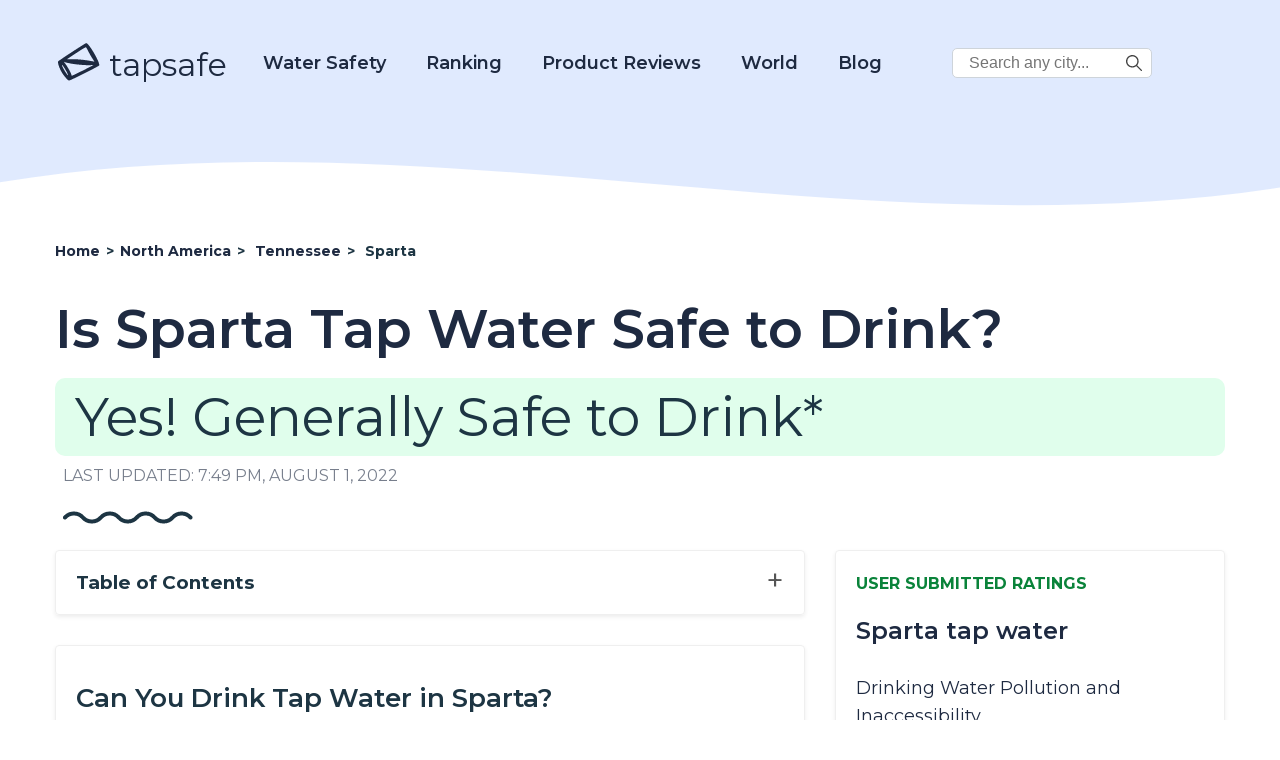

--- FILE ---
content_type: text/html; charset=UTF-8
request_url: https://d3ikqhs2nhfbyr.cloudfront.net/is-sparta-tap-water-safe-to-drink/
body_size: 29445
content:
<!DOCTYPE html>
<html lang="en-US" prefix="og: https://ogp.me/ns# fb: https://ogp.me/ns/fb# article: https://ogp.me/ns/article#">

<head>
    <meta charset="UTF-8">
    <meta name="viewport" content="width=device-width, initial-scale=1.0">
    <meta charset="UTF-8">
    <meta name="p:domain_verify" content="688c9e650509c804cc32bbdfaaaeccc0" />

    <title>Is Sparta Tap Water Safe to Drink? - 2022</title>

            <!-- Global site tag (gtag.js) - Google Analytics -->
        <script async src="https://www.googletagmanager.com/gtag/js?id=UA-185067485-1"></script>
        <script>
            window.dataLayer = window.dataLayer || [];

            function gtag() {
                dataLayer.push(arguments);
            }
            gtag('js', new Date());
            gtag('config', 'UA-185067485-1');
        </script>
        <!-- Google tag (gtag.js) -->
        <script async src="https://www.googletagmanager.com/gtag/js?id=G-2YGRM8GSGJ"></script>
        <script>
          window.dataLayer = window.dataLayer || [];
          function gtag(){dataLayer.push(arguments);}
          gtag('js', new Date());

          gtag('config', 'G-2YGRM8GSGJ');
        </script>
    
    
    <meta name='robots' content='index, follow, max-image-preview:large, max-snippet:-1, max-video-preview:-1' />

	<!-- This site is optimized with the Yoast SEO plugin v16.0.1 - https://yoast.com/wordpress/plugins/seo/ -->
	<meta name="description" content="Learn about Is Sparta Tap Water Safe to Drink?" />
	<link rel="canonical" href="https://d3ikqhs2nhfbyr.cloudfront.net/is-sparta-tap-water-safe-to-drink/" />
	<!-- / Yoast SEO plugin. -->


<link rel='dns-prefetch' href='//scripts.mediavine.com' />
<link rel='dns-prefetch' href='//fonts.googleapis.com' />
<link rel='dns-prefetch' href='//s.w.org' />
		<script type="text/javascript">
			window._wpemojiSettings = {"baseUrl":"https:\/\/s.w.org\/images\/core\/emoji\/13.1.0\/72x72\/","ext":".png","svgUrl":"https:\/\/s.w.org\/images\/core\/emoji\/13.1.0\/svg\/","svgExt":".svg","source":{"concatemoji":"https:\/\/d3ikqhs2nhfbyr.cloudfront.net\/wp-includes\/js\/wp-emoji-release.min.js?ver=5.8"}};
			!function(e,a,t){var n,r,o,i=a.createElement("canvas"),p=i.getContext&&i.getContext("2d");function s(e,t){var a=String.fromCharCode;p.clearRect(0,0,i.width,i.height),p.fillText(a.apply(this,e),0,0);e=i.toDataURL();return p.clearRect(0,0,i.width,i.height),p.fillText(a.apply(this,t),0,0),e===i.toDataURL()}function c(e){var t=a.createElement("script");t.src=e,t.defer=t.type="text/javascript",a.getElementsByTagName("head")[0].appendChild(t)}for(o=Array("flag","emoji"),t.supports={everything:!0,everythingExceptFlag:!0},r=0;r<o.length;r++)t.supports[o[r]]=function(e){if(!p||!p.fillText)return!1;switch(p.textBaseline="top",p.font="600 32px Arial",e){case"flag":return s([127987,65039,8205,9895,65039],[127987,65039,8203,9895,65039])?!1:!s([55356,56826,55356,56819],[55356,56826,8203,55356,56819])&&!s([55356,57332,56128,56423,56128,56418,56128,56421,56128,56430,56128,56423,56128,56447],[55356,57332,8203,56128,56423,8203,56128,56418,8203,56128,56421,8203,56128,56430,8203,56128,56423,8203,56128,56447]);case"emoji":return!s([10084,65039,8205,55357,56613],[10084,65039,8203,55357,56613])}return!1}(o[r]),t.supports.everything=t.supports.everything&&t.supports[o[r]],"flag"!==o[r]&&(t.supports.everythingExceptFlag=t.supports.everythingExceptFlag&&t.supports[o[r]]);t.supports.everythingExceptFlag=t.supports.everythingExceptFlag&&!t.supports.flag,t.DOMReady=!1,t.readyCallback=function(){t.DOMReady=!0},t.supports.everything||(n=function(){t.readyCallback()},a.addEventListener?(a.addEventListener("DOMContentLoaded",n,!1),e.addEventListener("load",n,!1)):(e.attachEvent("onload",n),a.attachEvent("onreadystatechange",function(){"complete"===a.readyState&&t.readyCallback()})),(n=t.source||{}).concatemoji?c(n.concatemoji):n.wpemoji&&n.twemoji&&(c(n.twemoji),c(n.wpemoji)))}(window,document,window._wpemojiSettings);
		</script>
		<style type="text/css">
img.wp-smiley,
img.emoji {
	display: inline !important;
	border: none !important;
	box-shadow: none !important;
	height: 1em !important;
	width: 1em !important;
	margin: 0 .07em !important;
	vertical-align: -0.1em !important;
	background: none !important;
	padding: 0 !important;
}
</style>
	<link rel='stylesheet' id='wp-block-library-css'  href='https://d3ikqhs2nhfbyr.cloudfront.net/wp-includes/css/dist/block-library/style.min.css?ver=5.8' type='text/css' media='all' />
<link rel='stylesheet' id='tapsafe_faq_block_style-css'  href='https://d3ikqhs2nhfbyr.cloudfront.net/wp-content/themes/tapwater/blocks/tapsafe-faq-block/style.css?ver=2022.9.0' type='text/css' media='all' />
<link rel='stylesheet' id='scroll-top-css-css'  href='https://d3ikqhs2nhfbyr.cloudfront.net/wp-content/plugins/scroll-top/assets/css/scroll-top.css' type='text/css' media='all' />
<link rel='stylesheet' id='main_style-css'  href='https://d3ikqhs2nhfbyr.cloudfront.net/wp-content/themes/tapwater/style.css?ver=2022.9.0' type='text/css' media='all' />
<link rel='stylesheet' id='google_fonts_lato-css'  href='//fonts.googleapis.com/css2?family=Lato%3Awght%40400%3B700&#038;display=swap&#038;ver=5.8' type='text/css' media='all' />
<link rel='stylesheet' id='google_fonts_lora-css'  href='//fonts.googleapis.com/css2?family=Lora%3Awght%40400%3B700&#038;display=swap&#038;ver=5.8' type='text/css' media='all' />
<script type='text/javascript' src='https://d3ikqhs2nhfbyr.cloudfront.net/wp-content/themes/tapwater/blocks/tapsafe-faq-block/script.js?ver=2022.9.0' id='tapsafe_faq_block_script-js'></script>
<script type='text/javascript' async="async" data-noptimize="1" data-cfasync="false" src='https://scripts.mediavine.com/tags/tap-safe.js?ver=5.8' id='mv-script-wrapper-js'></script>
<script type='text/javascript' src='https://d3ikqhs2nhfbyr.cloudfront.net/wp-includes/js/jquery/jquery.min.js?ver=3.6.0' id='jquery-core-js'></script>
<script type='text/javascript' src='https://d3ikqhs2nhfbyr.cloudfront.net/wp-includes/js/jquery/jquery-migrate.min.js?ver=3.3.2' id='jquery-migrate-js'></script>
<link rel="https://api.w.org/" href="https://d3ikqhs2nhfbyr.cloudfront.net/wp-json/" /><link rel="alternate" type="application/json" href="https://d3ikqhs2nhfbyr.cloudfront.net/wp-json/wp/v2/posts/14142" /><link rel="EditURI" type="application/rsd+xml" title="RSD" href="https://d3ikqhs2nhfbyr.cloudfront.net/xmlrpc.php?rsd" />
<link rel="wlwmanifest" type="application/wlwmanifest+xml" href="https://d3ikqhs2nhfbyr.cloudfront.net/wp-includes/wlwmanifest.xml" /> 
<meta name="generator" content="WordPress 5.8" />
<link rel="alternate" type="application/json+oembed" href="https://d3ikqhs2nhfbyr.cloudfront.net/wp-json/oembed/1.0/embed?url=https%3A%2F%2Fd3ikqhs2nhfbyr.cloudfront.net%2Fis-sparta-tap-water-safe-to-drink%2F" />
<link rel="alternate" type="text/xml+oembed" href="https://d3ikqhs2nhfbyr.cloudfront.net/wp-json/oembed/1.0/embed?url=https%3A%2F%2Fd3ikqhs2nhfbyr.cloudfront.net%2Fis-sparta-tap-water-safe-to-drink%2F&#038;format=xml" />
<!-- Scroll Top -->
<style id="scrolltop-custom-style">
		#scrollUp {border-radius:50%;-webkit-border-radius:50%;-moz-border-radius:50%;font-size:25px;opacity:0.7;filter:alpha(opacity=70);bottom:20px;right:20px;color:#000000;background:#0088ff;}
		#scrollUp:hover{opacity:1;filter:alpha(opacity=100);}
		
		</style>
<!-- End Scroll Top - https://wordpress.org/plugins/scroll-top/ -->


<!-- social and search optimization by WPSSO Core v8.25.0 - https://wpsso.com/ -->
<!-- wpsso meta tags begin -->
<meta name="wpsso:mark:begin" content="wpsso meta tags begin"/>
<!-- generator:1 --><meta name="generator" content="WPSSO Core 8.25.0/S"/>
<!-- generator:2 --><meta name="generator" content="WPSSO JSON 4.14.1/S"/>
<link rel="shortlink" href="https://d3ikqhs2nhfbyr.cloudfront.net/?p=14142"/>
<meta property="fb:app_id" content="966242223397117"/>
<meta property="og:type" content="article"/>
<meta property="og:url" content="https://d3ikqhs2nhfbyr.cloudfront.net/is-sparta-tap-water-safe-to-drink/"/>
<meta property="og:locale" content="en_US"/>
<meta property="og:site_name" content="Tap Safe"/>
<meta property="og:title" content="Is Sparta Tap Water Safe to Drink?"/>
<meta property="og:description" content="No Description."/>
<meta property="og:updated_time" content="2022-08-01T19:49:23+00:00"/>
<meta property="article:published_time" content="2020-04-26T16:29:16+00:00"/>
<meta property="article:modified_time" content="2022-08-01T19:49:23+00:00"/>
<meta name="twitter:domain" content="d3ikqhs2nhfbyr.cloudfront.net"/>
<meta name="twitter:title" content="Is Sparta Tap Water Safe to Drink?"/>
<meta name="twitter:description" content="No Description."/>
<meta name="twitter:card" content="summary"/>
<meta name="twitter:label1" content="Written by"/>
<meta name="twitter:data1" content="filip"/>
<meta name="author" content="filip"/>
<script type="application/ld+json">{
    "@context": "https://schema.org",
    "@graph": [
        {
            "@id": "/is-sparta-tap-water-safe-to-drink/#sso/blog.posting",
            "@context": "https://schema.org",
            "@type": "BlogPosting",
            "mainEntityOfPage": "https://d3ikqhs2nhfbyr.cloudfront.net/is-sparta-tap-water-safe-to-drink/",
            "url": "https://d3ikqhs2nhfbyr.cloudfront.net/is-sparta-tap-water-safe-to-drink/",
            "sameAs": [
                "https://d3ikqhs2nhfbyr.cloudfront.net/?p=14142"
            ],
            "name": "Is Sparta Tap Water Safe to Drink?",
            "description": "No Description.",
            "publisher": [
                {
                    "@id": "#sso/organization/site/org_banner_url"
                }
            ],
            "headline": "Is Sparta Tap Water Safe to Drink?",
            "copyrightYear": "2020",
            "inLanguage": "en_US",
            "dateCreated": "2020-04-26T16:29:16+00:00",
            "datePublished": "2020-04-26T16:29:16+00:00",
            "dateModified": "2022-08-01T19:49:23+00:00",
            "author": {
                "@id": "/d48cf971a8389e0ac780a32f5de3d9bb#sso/person"
            }
        },
        {
            "@id": "#sso/organization/site/org_banner_url",
            "@context": "https://schema.org",
            "@type": "Organization",
            "url": "https://d3ikqhs2nhfbyr.cloudfront.net",
            "name": "Tap Safe",
            "description": "Tap Safe provides the most up to date and straight forward answers to your questions about the safety of drinking tap water in the most popular travel destinations.",
            "image": [
                {
                    "@context": "https://schema.org",
                    "@type": "ImageObject",
                    "url": "https://www.tapsafe.org/wp-content/uploads/2019/09/cropped-faucet.png",
                    "width": 248,
                    "height": 248
                }
            ]
        },
        {
            "@id": "/d48cf971a8389e0ac780a32f5de3d9bb#sso/person",
            "@context": "https://schema.org",
            "@type": "Person",
            "name": "filip"
        }
    ]
}</script>
<meta name="wpsso:mark:end" content="wpsso meta tags end"/>
<!-- wpsso meta tags end -->
<!-- added on 2026-01-25T12:39:36+00:00 in 0.019726 secs from https://d3ikqhs2nhfbyr.cloudfront.net -->

<link rel="icon" href="https://d3ikqhs2nhfbyr.cloudfront.net/wp-content/uploads/2020/10/favicon.ico" sizes="32x32" />
<link rel="icon" href="https://d3ikqhs2nhfbyr.cloudfront.net/wp-content/uploads/2020/10/favicon.ico" sizes="192x192" />
<link rel="apple-touch-icon" href="https://d3ikqhs2nhfbyr.cloudfront.net/wp-content/uploads/2020/10/favicon.ico" />
<meta name="msapplication-TileImage" content="https://d3ikqhs2nhfbyr.cloudfront.net/wp-content/uploads/2020/10/favicon.ico" />
		<style type="text/css" id="wp-custom-css">
			/* MV CSS Adjustment */
@media only screen and (max-width: 425px) {
      .entry-content a {
        word-break:break-word;
      }
}  
@media only screen and (max-width: 359px) {
      .layout-row {
          margin-left: unset;
          margin-right: unset;
      }  
      main > .container {
          padding-left: 10px;
          padding-right: 10px;
      }
      .entry-content > .container {
          padding-left: 0px;
          padding-right: 0px;
      }
      .single-post .location-left-col {
          padding-left: 0px !important;
          padding-right: 0px !important;
      }
      .article-subsection {
          padding-left: 9px !important;
          padding-right: 9px !important;
      }

      .location-right-col .article-subsection.open {
          padding-right: 15px !important;
      }
      .schema-faq-answer table {
          margin-left: -15px !important;
      }
      .location-right-col {
          min-width: unset !important;
      }
      ol .mv-ad-box {
          margin-left: -20px !important;
      }
      li  {
          word-wrap:break-word;
      }
}		</style>
		
<script type='text/javascript'>
/* wp247-body-classes Scroll options */
var wp247_body_classes_scroll_options = { general_options : { scroll : '', scroll_top : '', not_scroll : '', not_scroll_top : '', prev_offset : 0 }, pixel_options : { active : 'on', increment : 5, start : 10, limit : 0, type : 'abs', suffix : 'px', do_top : 'on', do_mid : '', do_n : 'on', do_max : '', prev_offset : 0, prev_class : '' }, view_options : { active : 'on', increment : 5, start : 5,  limit : 0, type : 'pct', suffix : 'vh', do_top : '', do_mid : '', do_n : 'on', do_max : '', prev_offset : 0, prev_class : '' }, doc_options : { active : '', increment : 5, start : 0,  limit : 0, type : 'pct', suffix : 'dh', do_top : '', do_mid : '', do_n : '', do_max : '', prev_offset : 0, prev_class : '' }};
</script>
<script type='text/javascript' src='https://d3ikqhs2nhfbyr.cloudfront.net/wp-content/plugins/wp247-body-classes/js/wp247-body-classes-scroll-manager.js'></script>

    <link href='//fonts.googleapis.com/css?family=Montserrat:thin,extra-light,light,100,200,300,400,500,600,700,800' rel='stylesheet' type='text/css'>

    <script>
        window.BASE_API_URL = '/wp-content/themes/tapwater/api/';
    </script>
</head>
<body class="post-template post-template-usacitypage post-template-usacitypage-php single single-post postid-14142 single-format-standard" id="bd">
    <div class="wrapper not-fp">

        <div class="mastheader-wrapper">
            <header>
    <div class="header-main">
        <div class="container">
            <a class="brand-name" href="/">
                
        <span class='svg-inherit-color svg svg-scale' style='position: relative; font-size: 46px; right: 0; top: 10px; color: inherit; width: auto;'><?xml version="1.0" standalone="no"?>
<!DOCTYPE svg PUBLIC "-//W3C//DTD SVG 20010904//EN"
 "http://www.w3.org/TR/2001/REC-SVG-20010904/DTD/svg10.dtd">
<svg version="1.0" xmlns="http://www.w3.org/2000/svg" viewBox="0 0 112.000000 103.000000"
 preserveAspectRatio="xMidYMid meet">

<g transform="translate(0.000000,103.000000) scale(0.100000,-0.100000)"
fill="currentColor" stroke="none">
<path d="M415 784 c-181 -119 -333 -222 -338 -228 -18 -27 23 -155 85 -263 46
-81 139 -190 172 -203 16 -6 104 34 379 172 197 98 360 185 363 193 27 68
-252 546 -317 545 -8 0 -162 -98 -344 -216z m395 17 c23 -46 66 -122 96 -169
l55 -85 -33 7 c-172 36 -411 60 -550 54 -47 -1 -84 -1 -81 2 2 3 104 71 226
151 171 113 225 144 234 135 7 -6 31 -49 53 -95z m-423 -300 c139 -25 385 -45
474 -39 38 3 69 4 69 2 0 -9 -512 -264 -520 -259 -5 3 -10 12 -10 20 0 25 -92
197 -140 260 l-48 63 33 -14 c18 -7 82 -22 142 -33z m-163 -100 c49 -73 101
-179 93 -187 -12 -13 -147 212 -147 246 0 19 9 10 54 -59z"/>
</g>
</svg>
</span>
                    tapsafe
            </a>

            <div class="menu hidden" id="menu">
                <div class="mobile-search">
                    
<form role="search" method="get" class="search-form" action="https://d3ikqhs2nhfbyr.cloudfront.net/">
    <label>
        <span class="screen-reader-text v-hidden">Search City:</span>
        <input type="search" class="search-field" placeholder="Search any city in the world..." value="" name="s" title="Search City:" />
    </label>

    <button type="submit" class="search-submit">
        
        <span class='svg-inherit-color svg svg-scale' style='position: relative; font-size: 1em; right: 0; top: 0; color: inherit; width: auto;'><?xml version="1.0" encoding="iso-8859-1"?>
<!-- Generator: Adobe Illustrator 19.0.0, SVG Export Plug-In . SVG Version: 6.00 Build 0)  -->
<svg version="1.1" id="Capa_1" xmlns="http://www.w3.org/2000/svg" xmlns:xlink="http://www.w3.org/1999/xlink" x="0px" y="0px"
	 viewBox="0 0 487.95 487.95" xml:space="preserve">
<g>
	<g>
		<path d="M481.8,453l-140-140.1c27.6-33.1,44.2-75.4,44.2-121.6C386,85.9,299.5,0.2,193.1,0.2S0,86,0,191.4s86.5,191.1,192.9,191.1
			c45.2,0,86.8-15.5,119.8-41.4l140.5,140.5c8.2,8.2,20.4,8.2,28.6,0C490,473.4,490,461.2,481.8,453z M41,191.4
			c0-82.8,68.2-150.1,151.9-150.1s151.9,67.3,151.9,150.1s-68.2,150.1-151.9,150.1S41,274.1,41,191.4z"/>
	</g>
</g>
<g>
</g>
<g>
</g>
<g>
</g>
<g>
</g>
<g>
</g>
<g>
</g>
<g>
</g>
<g>
</g>
<g>
</g>
<g>
</g>
<g>
</g>
<g>
</g>
<g>
</g>
<g>
</g>
<g>
</g>
</svg>
</span>
        </button>
</form>                </div>

                <nav class="main-nav">
                    <div class="dropdown-water">
                        <a href="https://d3ikqhs2nhfbyr.cloudfront.net/category?category=21">Water Safety</a>
                        <div class="dropdown-water-content">
                            <a href="https://d3ikqhs2nhfbyr.cloudfront.net/blog-post/tap-water/"><span>Tap Water</span></a>
                            <a href="https://d3ikqhs2nhfbyr.cloudfront.net/best-water-to-drink/"><span>Best Water to Drink</span></a>
                            <a href="https://d3ikqhs2nhfbyr.cloudfront.net/safe-drinking-water-act/"><span>Safe Drinking Water Act</span></a>
                        </div>
                    </div>
                    <div class="dropdown-water">
                        <a href="#">Ranking</a>
                        <div class="dropdown-water-content">
                            <a href="https://d3ikqhs2nhfbyr.cloudfront.net/best-water-quality-us-cities/"><span>U.S. Cities</span></a>
                            <a href="https://d3ikqhs2nhfbyr.cloudfront.net/best-ranked-global-water/"><span>Global Cities</span></a>
                        </div>
                    </div>
                    <div class="dropdown-water">
                        <a href="https://d3ikqhs2nhfbyr.cloudfront.net/reviews">Product Reviews</a>
                        <div class="dropdown-water-content">
                                                                                        <a href="https://d3ikqhs2nhfbyr.cloudfront.net/reviews/rinnai-ru199in-tankless-hot-water-heater-review"><span>Rinnai RU199iN Tankless Hot Water Heater Review</span></a>
                                                            <a href="https://d3ikqhs2nhfbyr.cloudfront.net/reviews/eccotemp-i12-lp-tankless-water-heater-review"><span>Eccotemp i12-LP Tankless Water Heater Review</span></a>
                                                            <a href="https://d3ikqhs2nhfbyr.cloudfront.net/reviews/rheem-rtgh-95dvln-9-5-gpm-tankless-hot-water-heater-review"><span>Rheem RTGH-95DVLN 9.5 GPM Tankless Hot Water Heater Review</span></a>
                                                            <a href="https://d3ikqhs2nhfbyr.cloudfront.net/reviews/rinnai-v75in-indoor-tankless-hot-water-heater-review"><span>Rinnai V75IN Indoor Tankless Hot Water Heater Review</span></a>
                                                    </div>
                    </div>

                    <div class="dropdown-world">
                        <a href="#">World</a>
                        <div class="dropdown-world-content">
                            <a href="https://d3ikqhs2nhfbyr.cloudfront.net/africa/"><span>Africa</span></a>
                            <a href="https://d3ikqhs2nhfbyr.cloudfront.net/asia/"><span>Asia</span></a>
                            <a href="https://d3ikqhs2nhfbyr.cloudfront.net/europe/"><span>Europe</span></a>
                            <a href="https://d3ikqhs2nhfbyr.cloudfront.net/north-america/"><span>North America</span></a>
                            <a href="https://d3ikqhs2nhfbyr.cloudfront.net/australia/"><span>Oceania</span></a>
                            <a href="https://d3ikqhs2nhfbyr.cloudfront.net/south-america/"><span>South America</span></a>
                            <!--<a href="#" class="menu-dropdown-all">See All</a>-->
                        </div>
                    </div>

                    <div class="dropdown-water">
                        <a href="https://d3ikqhs2nhfbyr.cloudfront.net/blog/">Blog</a>
                        <div class="dropdown-water-content">
                                                                                        <a href="https://d3ikqhs2nhfbyr.cloudfront.net/blog-post/the-5-most-environmentally-friendly-bottled-waters"><span>The 5 Most Environmentally Friendly Bottled Waters</span></a>
                                                            <a href="https://d3ikqhs2nhfbyr.cloudfront.net/blog-post/facts-about-bottled-water"><span>Facts About Bottled Water</span></a>
                                                            <a href="https://d3ikqhs2nhfbyr.cloudfront.net/blog-post/evian-water"><span>Evian Water</span></a>
                                                            <a href="https://d3ikqhs2nhfbyr.cloudfront.net/blog-post/la-croix-water"><span>La Croix Water</span></a>
                                                    </div>
                    </div>

                    <div class="desktop-corner-search">
                        
<form role="search" method="get" class="search-form" action="https://d3ikqhs2nhfbyr.cloudfront.net/">
    <label>
        <span class="screen-reader-text v-hidden">Search City:</span>
        <input type="search" class="search-field" placeholder="Search any city..." value="" name="s" title="Search City:" />
    </label>

    <button type="submit" class="search-submit">
        
        <span class='svg-inherit-color svg svg-scale' style='position: relative; font-size: 1em; right: 0; top: 0; color: inherit; width: auto;'><?xml version="1.0" encoding="iso-8859-1"?>
<!-- Generator: Adobe Illustrator 19.0.0, SVG Export Plug-In . SVG Version: 6.00 Build 0)  -->
<svg version="1.1" id="Capa_1" xmlns="http://www.w3.org/2000/svg" xmlns:xlink="http://www.w3.org/1999/xlink" x="0px" y="0px"
	 viewBox="0 0 487.95 487.95" xml:space="preserve">
<g>
	<g>
		<path d="M481.8,453l-140-140.1c27.6-33.1,44.2-75.4,44.2-121.6C386,85.9,299.5,0.2,193.1,0.2S0,86,0,191.4s86.5,191.1,192.9,191.1
			c45.2,0,86.8-15.5,119.8-41.4l140.5,140.5c8.2,8.2,20.4,8.2,28.6,0C490,473.4,490,461.2,481.8,453z M41,191.4
			c0-82.8,68.2-150.1,151.9-150.1s151.9,67.3,151.9,150.1s-68.2,150.1-151.9,150.1S41,274.1,41,191.4z"/>
	</g>
</g>
<g>
</g>
<g>
</g>
<g>
</g>
<g>
</g>
<g>
</g>
<g>
</g>
<g>
</g>
<g>
</g>
<g>
</g>
<g>
</g>
<g>
</g>
<g>
</g>
<g>
</g>
<g>
</g>
<g>
</g>
</svg>
</span>
        </button>
</form>                    </div>

                </nav>
            </div>

            <span id="toggle-mobile-menu" onclick="javascript:toggleMenu()">
                
        <span class='svg-inherit-color svg svg-scale' style='position: relative; font-size: 24px; right: 0; top: 0; color: inherit; width: auto;'><?xml version="1.0" encoding="iso-8859-1"?>
<!DOCTYPE svg PUBLIC "-//W3C//DTD SVG 1.1//EN" "http://www.w3.org/Graphics/SVG/1.1/DTD/svg11.dtd">
<svg version="1.1" id="Capa_1" xmlns="http://www.w3.org/2000/svg" xmlns:xlink="http://www.w3.org/1999/xlink" x="0px" y="0px" viewBox="0 0 92.833 92.833" 
	 xml:space="preserve">
<g>
	<g>
		<path d="M89.834,1.75H3c-1.654,0-3,1.346-3,3v13.334c0,1.654,1.346,3,3,3h86.833c1.653,0,3-1.346,3-3V4.75
			C92.834,3.096,91.488,1.75,89.834,1.75z"/>
		<path d="M89.834,36.75H3c-1.654,0-3,1.346-3,3v13.334c0,1.654,1.346,3,3,3h86.833c1.653,0,3-1.346,3-3V39.75
			C92.834,38.096,91.488,36.75,89.834,36.75z"/>
		<path d="M89.834,71.75H3c-1.654,0-3,1.346-3,3v13.334c0,1.654,1.346,3,3,3h86.833c1.653,0,3-1.346,3-3V74.75
			C92.834,73.095,91.488,71.75,89.834,71.75z"/>
	</g>
</g>
<g>
</g>
<g>
</g>
<g>
</g>
<g>
</g>
<g>
</g>
<g>
</g>
<g>
</g>
<g>
</g>
<g>
</g>
<g>
</g>
<g>
</g>
<g>
</g>
<g>
</g>
<g>
</g>
<g>
</g>
</svg>
</span>
                </span>
        </div>
    </div>
</header>
            <div class="py-3">
                
        <div ad_banner align='center' class='' style='padding: 10px 0;'>
            
        </div>
                </div>
        </div>

            <!-- START WAVE -->
    <div wavy-wave style="background-color: #fff">
        <div style="position:relative; top: -76px;">
            <div style="color: #fff; height: 0px; background-color: transparent;">
                <svg width="100%" height="100" viewBox="0 0 2500 100" preserveAspectRatio="none" xmlns="http://www.w3.org/2000/svg" stroke="null">
                    <g stroke="null" id="Layer_1">
                        <title stroke="null">Layer 1</title>
                        <path id="svg_1" d="m-14.63397,53.57493c854.00013,-74.87328 1708.00009,74.87328 2562.00005,0l0,134.77189c-853.99996,74.87329 -1707.99992,-74.87327 -2562.00005,0l0,-134.77189z" stroke-width="0" stroke="#000" fill="currentColor" />
                    </g>
                </svg>
            </div>
        </div></div>
<!-- END WAVE -->
        <main>
<div>
    <article id="post-14142" class="">
        <div class="article-top container">
            <ul class="breadcrumbs" itemscope itemtype="https://schema.org/BreadcrumbList">
                <li itemscope
                    itemprop='itemListElement' 
                    itemtype='https://schema.org/ListItem'
                    class=''>
                    
                    
                    <a itemscope itemtype='https://schema.org/WebPage' itemprop='item' itemid='https://d3ikqhs2nhfbyr.cloudfront.net' href='https://d3ikqhs2nhfbyr.cloudfront.net'>
                        <span itemprop='name'>Home</span>
                    </a>
                
                    <meta itemprop='position' content='1' />
                </li>
            
                <li itemscope
                    itemprop='itemListElement' 
                    itemtype='https://schema.org/ListItem'
                    class='d-none d-lg-flex'>
                    <span class='sep'> &gt; </span>
                    
                    <a itemscope itemtype='https://schema.org/WebPage' itemprop='item' itemid='https://d3ikqhs2nhfbyr.cloudfront.net/north-america' href='https://d3ikqhs2nhfbyr.cloudfront.net/north-america'>
                        <span itemprop='name'>North America</span>
                    </a>
                
                    <meta itemprop='position' content='2' />
                </li>
            
                <li itemscope
                    itemprop='itemListElement' 
                    itemtype='https://schema.org/ListItem'
                    class=''>
                    <span class='sep'> &gt; </span>
                    
                    <a itemscope itemtype='https://schema.org/WebPage' itemprop='item' itemid='https://d3ikqhs2nhfbyr.cloudfront.net/tap-water-safety-in-tennessee' href='https://d3ikqhs2nhfbyr.cloudfront.net/tap-water-safety-in-tennessee'>
                        <span itemprop='name'>Tennessee</span>
                    </a>
                
                    <meta itemprop='position' content='3' />
                </li>
            
                <li itemscope
                    itemprop='itemListElement' 
                    itemtype='https://schema.org/ListItem'
                    class=''>
                    <span class='sep'> &gt; </span>
                    <span itemprop='name'>Sparta</span>
                    <meta itemprop='position' content='4' />
                </li>
            </ul>            <header class="entry-header">
                <h1 class="section-title">Is Sparta Tap Water Safe to Drink?</h1>
                <div>
                    <style>

</style>


        <p class="safe-badge drinkable-badge">
           Yes! Generally Safe to Drink*
        </p>
                    </div>
            </header><!-- .entry-header -->
            <div class="last-modified-at">
                LAST UPDATED: 7:49 pm, August 1, 2022            </div>

            <div class="ms-2 mt-4">
                
        <span class='svg-inherit-color svg' style='position: relative; font-size: 1em; right: 0; top: 0; color: inherit; width: 130px;'><svg viewBox="0 0 130 13" xmlns="http://www.w3.org/2000/svg">

<g fill="none">
<path d="M127.532 6.5V6.5C122.744 1.16181 114.382 1.16181 109.594 6.5V6.5C104.807 11.8382 96.4444 11.8382 91.6567 6.5V6.5C86.8691 1.16181 78.5069 1.16181 73.7192 6.5V6.5C68.9316 11.8382 60.5694 11.8382 55.7817 6.5V6.5C50.9941 1.16181 42.6319 1.16181 37.8442 6.5V6.5C33.0566 11.8382 24.6944 11.8382 19.9067 6.5V6.5C15.1191 1.16181 6.75692 1.16181 1.96924 6.5V6.5" stroke="currentColor" stroke-width="4" stroke-linecap="round"/>
</g>

</svg>
</span>
                </div>
        </div>

        <div class="entry-content">

            <div class="container">
                <div class="layout-row">

                    <div class="location-left-col">
                        <div class="toc">
                            <span class="collapse-section-btn" style="display: none;">&minus;</span>
                            <span class="expand-section-btn">&plus;</span>
                            <h3>Table of Contents</h3>
                            <!-- #TOC_LINKS# -->
                        </div>

                                                    <div class="shadow-box article-subsection auto-generated-content">
                                <h2 class="dynamic-extracted-title"></h2>
                                <div class="expand-button"></div>
                                <div class="subsection-body">
                                    <!-- BEGIN Can You Drink Tap Water in CITYNAME? Section -->
<h2>Can You Drink Tap Water in Sparta?</h2>

<p>
   
    Yes, Sparta's tap water is generally considered safe to drink as Sparta has no active health based violations of the Safe Drinking Water Act (SDWA) that we are aware of.
  

  Other factors such as lead piping in a home, or low levels of pollutants on immunocompromised individuals, should also be considered, however.

  
  To find more recent info we might have, you can check out our <a href="/blog-post/boil-water-alerts/">boil water notice page</a> or the city's water provider website.
  
</p>


<p>
  According the <a href="https://echo.epa.gov/detailed-facility-report?fid=TN0000652&amp;sys=SDWIS">EPA’s ECHO database</a>, 
  from April 30, 2019 to June 30, 2022,
  Sparta's water utility, Sparta Water System, had 

   

  

   

  
    <b>0</b> violations
  


  of the Safe Drinking Water Act.

  For more details on the violations, <a href="#ten-year-history-text">please see our violation history section below</a>.

   

   

  This assessment is based on the Sparta Water System water system, other water systems in the city may have different results.
</p>


<p>
  While tap water that meets the EPA health guidelines generally won’t make you sick to your stomach, it can still contain regulated and unregulated contaminants present in trace amounts that could potentially cause health issues over the long-run. These trace contaminants may also impact immunocompromised and vulnerable individuals.
</p>

<p>
  The EPA
  is <a href="https://www.epa.gov/sdwa/drinking-water-regulations-under-development-or-review">reviewing</a> if it’s current regulations around pollutant levels in
  tap water are strict enough, and the health dangers posed by unregulated
  pollutants, like <a href="#pfas">PFAS</a>.
</p>
<!-- END Can You Drink Tap Water in CITYNAME? Section -->


<!-- BEGIN Water Quality Report for CITYNAME Tap Water Section -->
 
<!-- END Water Quality Report for CITYNAME Tap Water Section -->



<!-- BEGIN CITYNAME Tap Water Safe Drinking Water Act Violation History- Prior 10 Years -->
<h2>Sparta Tap Water Safe Drinking Water Act Violation History - Prior 10 Years</h2><span id="ten-year-history-text"></span>

<p>
  Below is a ten year history of violations for the water system named Sparta Water System for Sparta in Tennessee. For more details please see the <a href="#what-do-these-violations-mean">"What do these Violations Mean?"</a> section below.
</p>


  <p>
     
      For the compliance period beginning July 1, 2018,
    

    Sparta had <b>1 </b>

     
      non-health based
    

    Safe Drinking Water Act violation 
    with the violation category being <i>Other Violation</i>, 
    more specifically, the violation code was <i>Consumer Confidence Report Complete Failure to Report</i> which falls into 
    the <i>Other</i> rule code group, 
    and the <i>Consumer Confidence Rule</i> rule code family 
    for the following contaminant code: <i>Consumer Confidence Rule</i>.
  </p>

  <p>
     
      For the compliance period beginning Oct. 1, 2013,
    

    Sparta had <b>1 </b>

     
      non-health based
    

    Safe Drinking Water Act violation 
    with the violation category being <i>Other Violation</i>, 
    more specifically, the violation code was <i>Record Keeping</i> which falls into 
    the <i>Microbials</i> rule code group, 
    and the <i>Surface Water Treatment Rules</i> rule code family 
    for the following contaminant code: <i>Interim Enhanced Surface Water Treatment Rule</i>.
  </p>

  <p>
    
      From April 1, 2013 to April 30, 2013,
    

    Sparta had <b>1 </b>

    
      health-based
    

    Safe Drinking Water Act violation 
    with the violation category being <i>Treatment Technique Violation</i>, 
    more specifically, the violation code was <i>Single Turbidity Exceed (Enhanced SWTR)</i> which falls into 
    the <i>Microbials</i> rule code group, 
    and the <i>Surface Water Treatment Rules</i> rule code family 
    for the following contaminant code: <i>Interim Enhanced Surface Water Treatment Rule</i>.
  </p>
 
<!-- END CITYNAME Tap Water Safe Drinking Water Act Violation History - Prior 10 Years -->




<!-- BEGIN How much Lead is in CITYNAME Water? -->

  <h2>Is there Lead in Sparta Water?</h2>

  <p>
    Based on the EPA’s ECHO Database, 90% of the samples taken from the Sparta water system, Sparta Water System, between sample start date and sample end date, were at or below, 0.00625 mg/L of lead in Sparta water. This is 41.7% of the 0.015 mg/L action level. This means 10% of the samples taken from Sparta contained more lead.
  </p>

  <p>
    While Sparta water testing may have found 0.00625 mg/L of lead in its water, that does not mean your water source has the same amount. The amount of lead in water in a city can vary greatly from neighborhood to neighborhood, or even building to building. Many buildings, particularly older ones, have lead pipes or service lines which can be a source of contamination. To find out if your home has lead, we recommend getting you water tested.
  </p>

  <p>
    No amount of lead in water is healthy, only less dangerous. As lead accumulates in our bodies over time, even exposure to relatively small amounts can have negative health effects. For more information, please check out our <a href="https://www.tapsafe.org/lead-in-drinking-water-faq/">Lead FAQ page</a>.
  </p>

 
<!-- END How much Lead is in CITYNAME Water? -->


<!-- BEGIN Are there PFAS in CITYNAME Tap Water? -->
<h2>Are there PFAS in Sparta Tap Water?</h2><span id="pfas"></span>

<p>
  Currently, testing tap water for PFAS isn’t mandated on a national level. We do have a <a href="https://media.defense.gov/2020/Mar/17/2002265607/-1/-1/1/SPREADSHEET_OF_INSTALLATIONS_WHERE_DOD_PERFORMING_ASSESSMENT_OF_PFAS_USE_OR_POTENTIAL_RELEASE.PDF">list of military bases</a> where there have been suspected or confirmed leaks. 
  
   
    There appears to be no military bases near Sparta with suspected leaks.
   
</p>

<p>
  With many potential sources of PFAS in tap water across the US, the best information we currently have about which cities have PFAS in their water is this <a href="https://www.ewg.org/interactive-maps/pfas_contamination/">ewg</a> map, which you can check to see if Sparta has been evaluated for yet. 
</p>

<p>
  Our stance is better safe than sorry, and that it makes sense to try to purify the tap water just in case.
</p>
<!-- END Are there PFAS in CITYNAME Tap Water? -->



<!-- BEGIN 10-Year Violation Table -->

  <h2>Sparta SDWA Violation History Table - Prior 10 Years</h2>
  <div class="table-wrapper">
  <table>
    <tr>
      <th>Compliance Period</th>
      <th>Status</th>
      <th>Health-Based?</th>
      <th>Category Code</th>
      <th>Code</th>
      <th>Rule Code</th>
      <th>Contaminant Code</th>
      <th class="rule-group-code-cell">Rule Group Code</th>
      <th class="rule-family-code-cell">Rule Family Code</th>
    </tr>
    
    <tr>
      <td>
        07/01/2018 - 
        
      </td>
      <td>Resolved</td>
      <td>No</td>
      <td>
        Other Violation 
        <span class="code">(Other)</span>
      </td>
      <td>
        Consumer Confidence Report Complete Failure to Report 
        <span class="code">(71)</span>
      </td>
      <td>
        Consumer Confidence Rule 
        <span class="code">(420)</span>
      </td>
      <td>
        Consumer Confidence Rule 
        <span class="code">(7000)</span>
      </td>
      <td class="rule-group-code-cell">
        Other 
        <span class="code">(400)</span>
      </td>
      <td class="rule-family-code-cell">
        Consumer Confidence Rule 
        <span class="code">(420)</span>
      </td>
    </tr>
    
    <tr>
      <td>
        10/01/2013 - 
        
      </td>
      <td>Addressed</td>
      <td>No</td>
      <td>
        Other Violation 
        <span class="code">(Other)</span>
      </td>
      <td>
        Record Keeping 
        <span class="code">(09)</span>
      </td>
      <td>
        Long Term 1 Enhanced Surface Water Treatment Rule 
        <span class="code">(122)</span>
      </td>
      <td>
        Interim Enhanced Surface Water Treatment Rule 
        <span class="code">(0300)</span>
      </td>
      <td class="rule-group-code-cell">
        Microbials 
        <span class="code">(100)</span>
      </td>
      <td class="rule-family-code-cell">
        Surface Water Treatment Rules 
        <span class="code">(120)</span>
      </td>
    </tr>
    
    <tr>
      <td>
        04/01/2013 - 
        04/30/2013
      </td>
      <td>Archived</td>
      <td>Yes</td>
      <td>
        Treatment Technique Violation 
        <span class="code">(TT)</span>
      </td>
      <td>
        Single Turbidity Exceed (Enhanced SWTR) 
        <span class="code">(43)</span>
      </td>
      <td>
        Long Term 1 Enhanced Surface Water Treatment Rule 
        <span class="code">(122)</span>
      </td>
      <td>
        Interim Enhanced Surface Water Treatment Rule 
        <span class="code">(0300)</span>
      </td>
      <td class="rule-group-code-cell">
        Microbials 
        <span class="code">(100)</span>
      </td>
      <td class="rule-family-code-cell">
        Surface Water Treatment Rules 
        <span class="code">(120)</span>
      </td>
    </tr>
    
  </table>  
</div>

  

 
<!-- END 10-Year Violation Table -->


<!-- BEGIN What do these Violations Mean? -->
<h2>What do these Violations Mean?</h2>
<span id="what-do-these-violations-mean"></span>

<p>
  Safe Drinking Water Act Violations categories split into two groups, health based, and non-health based. Generally, health based violations are more serious, though non-health based violations can also be cause for concern. 
</p>

<h3>
  Health Based Violations
</h3>

<ol>
  <li>
    <b>Maximum contaminant levels (MCLs)</b> - maximum allowed contaminant level was exceeded.
  </li>
  <li>
    <b>Maximum residual disinfectant levels (MRDLs)</b> - maximum allowed disinfectant level was exceeded.

  </li>
  <li>
    <b>Other violations (Other)</b> - the exact required process to reduce the amounts of contaminants in drinking water was not followed.
  </li>
</ol>

<h3>
  Non-Health Based Violations
</h3>

<ol>
  <li>
    <b>Monitoring and reporting violations (MR, MON)</b> - failure to conduct the required regular monitoring of drinking water quality, and/or to submit monitoring results on time.
  </li>
  <li>
    <b>Public notice violations (Other)</b> - failure to immediately alert consumers if there is a serious problem with their drinking water that may pose a risk to public health.
  </li>
  <li>
    <b>Other violations (Other)</b> - miscellaneous violations, such as failure to issue annual consumer confidence reports or maintain required records.
  </li>
</ol>

<h3>SDWA Table Key</h3>

<table>
  <tr>
    <th>Field</th>
    <th>Description</th>
  </tr>
  <tr>
    <td>Compliance Period</td>
    <td>Dates of the compliance period.</td>
  </tr>
  <tr>
    <td>Status</td>
    <td>
      Current status of the violation.
      <ul class="table-cell-details">
        <li>
          Resolved - The violation has at least one resolving enforcement action. In SDWIS, this indicates that either the system has returned to compliance from the violation, the rule that was violated was no longer applicable, or no further action was needed.
        </li>
        <li>
          Archived - The violation is not Resolved, but is more than five years past its compliance period end date. In keeping with the Enforcement Response Policy, the violation no longer contributes to the public water system's overall compliance status. Unresolved violations are also marked as Archived when a system ceases operations (becomes inactive).
        </li>
        <li>
          Addressed - The violation is not Resolved or Archived, and is addressed by one or more formal enforcement actions.
        </li>
        <li>
          Unaddressed - The violation is not Resolved or Archived, and has not been addressed by formal enforcement.
        </li>
      </ul>
      <span class="show-cell-details">show details</span>
    </td>
  </tr>
  <tr>
    <td>Health-Based?</td>
    <td>Whether the violation is health based.</td>
  </tr>
  <tr>
    <td>Category Code</td>
    <td>
      <div>
        The category of violation that is reported.

        <ul class="table-cell-details">
          <li>
            TT - Treatment Technique Violation
          </li>
          <li>
            MRDL - Maximum Residual Disinfectant Level
          </li>
          <li>
            Other - Other Violation
          </li>
          <li>
            MCL - Maximum Contaminant Level Violation
          </li>
          <li>
            MR - Monitoring and Reporting
          </li>
          <li>
            MON - Monitoring Violation
          </li>
          <li>
            RPT - Reporting Violation
          </li>
        </ul>
        <span class="show-cell-details">show details</span>
      </div>
    </td>
  </tr>
  <tr>
    <td>Code</td>
    <td>A full description of violation codes can be accessed in the SDWA_REF_CODE_VALUES (CSV) table.</td>
  </tr>
  <tr>
    <td>Contaminant Code</td>
    <td>A code value that represents a contaminant for which a public water system has incurred a violation of a primary drinking water regulation.</td>
  </tr>
  <tr>
    <td>Rule Code</td>
    <td>
      Code for a National Drinking Water rule.

      <ul class="table-cell-details">
        <li>
          110 - Total Coliform Rule
        </li>
        <li>
          121 - Surface Water Treatment Rule
        </li>
        <li>
          122 - Long Term 1 Enhanced Surface Water Treatment Rule
        </li>
        <li>
          123 - Long Term 2 Enhanced Surface Water Treatment Rule
        </li>
        <li>
          130 - Filter Backwash Rule
        </li>
        <li>
          140 - Ground Water Rule
        </li>
        <li>
          210 - Stage 1 Disinfectants and Disinfection Byproducts Rule
        </li>
        <li>
          220 - Stage 2 Disinfectants and Disinfection Byproducts Rule
        </li>
        <li>
          230 - Total Trihalomethanes
        </li>
        <li>
          310 - Volatile Organic Chemicals
        </li>
        <li>
          331 - Nitrates
        </li>
        <li>
          332 - Arsenic
        </li>
        <li>
          333 - Inorganic Chemicals
        </li>
        <li>
          320 - Synthetic Organic Chemicals
        </li>
        <li>
          340 - Radionuclides
        </li>
        <li>
          350 - Lead and Copper Rule
        </li>
        <li>
          410 - Public Notice Rule
        </li>
        <li>
          420 - Consumer Confidence Rule
        </li>
        <li>
          430 - Miscellaneous
        </li>
        <li>
          500 - Not Regulated
        </li>
        <li>
          111 - Revised Total Coliform Rule
        </li>
      </ul>
      <span class="show-cell-details">show details</span>
    </td>
  </tr>
  <tr>
    <td>Rule Group Code</td>
    <td>
      Code that uniquely identifies a rule group.
      <ul class="table-cell-details">
        <li>120 - Surface Water Treatment Rules</li>
        <li>130 - Filter Backwash Rule</li>
        <li>140 - Groundwater Rule</li>
        <li>210 - Stage 1 Disinfectants and Disinfection Byproducts Rule</li>
        <li>220 - Stage 2 Disinfectants and Disinfection Byproducts Rule</li>
        <li>230 - Total Trihalomethanes</li>
        <li>310 - Volatile Organic Chemicals</li>
        <li>320 - Synthetic Organic Chemicals</li>
        <li>330 - Inorganic Chemicals</li>
        <li>340 - Radionuclides</li>
        <li>350 - Lead and Copper Rule</li>
        <li>400 - Other</li>
        <li>500 - Not Regulated</li>
        <li>110 - Total Coliform Rules</li>
        <li>410 - Public Notice Rule</li>
        <li>420 - Consumer Confidence Rule</li>
        <li>430 - Miscellaneous</li>
      </ul>
      <span class="show-cell-details">show details</span>
    </td>
  </tr>
  <tr>
    <td>Rule Family Code</td>
    <td>
      Code for rule family.
      <ul class="table-cell-details">
        <li>100 - Microbials</li>
        <li>200 - Disinfectants and Disinfection Byproducts Rule</li>
        <li>300 - Chemicals</li>
        <li>400 - Other</li>
        <li>500 - Not Regulated</li>
      </ul>
      <span class="show-cell-details">show details</span>
    </td>
  </tr>
</table>

<br>

<p>
  For more clarification please visit the EPA's <a href="https://echo.epa.gov/help/reports/dfr-data-dictionary#pollutants">data dictionary</a>.
</p>
<!-- END What do these Violations Mean? -->
                                </div>
                            </div>

                                                    

                        
                        
                        
                                                    <div itemscope itemtype="https://schema.org/FAQPage" class="inline-faq-container water-system-contact-faq">
                                <div class="shadow-box article-subsection">
                                    <h2>Sparta Water - Frequently Asked Questions</h2>
                                    <div class="expand-button"></div>
                                    <div class="subsection-body">
                                        

                                        
<div
  class="schema-faq-item open"
  itemscope=""
  itemprop="mainEntity"
  itemtype="https://schema.org/Question"
> 
  <div
    id="how-do-i-contact-customer-service"
    itemprop="name"
    class="schema-faq-question"
  >
    <strong>HOW DO I CONTACT SPARTA CUSTOMER SERVICE?</strong>
  </div>
  <div class="arrow arrow-up"></div>
  <div class="arrow arrow-down"></div>
  <div
    itemscope=""
    itemprop="acceptedAnswer"
    itemtype="https://schema.org/Answer"
  >
    <div itemprop="text" class="schema-faq-answer">
      To contact customer service for the Sparta water provider, Sparta Water System, please use the information below.

      <table>
           
        <tr>
          <td>By Mail:</td>
          <td>P.O. BOX 468<br />SPARTA, TN, 38583</td>
        </tr>
        
      </table>
    </div>
  </div>
</div>
 
<div
  class="schema-faq-item open"
  itemscope=""
  itemprop="mainEntity"
  itemtype="https://schema.org/Question"
>
  <div
    id="how-to-pay-water-bill"
    itemprop="name"
    class="schema-faq-question"
  >
    <strong>HOW TO PAY BILL FOR SPARTA WATER SYSTEM</strong>
  </div>
  <div class="arrow arrow-up"></div>
  <div class="arrow arrow-down"></div>
  <div
    itemscope=""
    itemprop="acceptedAnswer"
    itemtype="https://schema.org/Answer"
  >
    <div itemprop="text" class="schema-faq-answer">
      
      <div><b> Already have an account?</b></div>
      <p>
        Existing customers can login to their Sparta Water System
        account <a rel="noopener noreferrer" href="http://spartaelectricsystem.com/BillPay.htm" target="_blank">to pay their Sparta water bill by clicking here</a>.
      </p>
       
      <div><b>Want to create a new account?</b></div>
      <p>
        If you want to pay your Sparta Water System bill online and
        haven't made an account yet, you can create an account online. Please
         <a rel="noopener noreferrer" href="https://www.tn.gov/environment/program-areas/wr-water-resources/water-quality/well-water.html" target="_blank">click here to create
          your account to pay your Sparta water bill</a>.
      </p>
       
      <div><b>Want to pay without an account?</b></div>
      <p>
        If you don't want to make an account, or can't remember your account,
        you can make a one-time payment towards your Sparta water bill
        without creating an account using a one time payment portal with your
        account number and credit or debit card. 
        <a rel="noopener noreferrer" href="https://www.doxo.com/info/sparta-electric-water-systems-tn" target="_blank">Click here to make a
          one time payment.</a> 
      </p>
      
    </div>
  </div>
</div>
 
<div
  class="schema-faq-item open"
  itemscope=""
  itemprop="mainEntity"
  itemtype="https://schema.org/Question"
>
  <div
    id="how-to-start-and-stop-water-service"
    itemprop="name"
    class="schema-faq-question"
  >
    <strong>HOW TO START & STOP SPARTA WATER SERVICE</strong>
  </div>
  <div class="arrow arrow-up"></div>
  <div class="arrow arrow-down"></div>
  <div
    itemscope=""
    itemprop="acceptedAnswer"
    itemtype="https://schema.org/Answer"
  >
    <div itemprop="text" class="schema-faq-answer">
      
      <div><b>Starting Your Service</b></div>
      <p>
        Moving to a new house or apartment in Sparta means you will
        often need to put the water in your name with Sparta Water System. In order to put the water in your name,
        please click the link to the start service form below. Start service
        requests for water bills typically take two business days.
      </p>
      <p>
        <a rel="noopener noreferrer" href="http://spartaelectricsystem.com/" target="_blank">Start Service Form</a>
      </p>
       
      <div><b>Want to create a new account?</b></div>
      <p>
        Leaving your house or apartment in Sparta means you will likely
        need to take your name off of the water bill with Sparta Water System. In order to take your name off the water
        bill, please click the link to the stop service form below. Stop service
        for water bills requests typically take two business days.
      </p>
      <p>
        <a rel="noopener noreferrer" href="https://www.spartawisconsin.org/departments/public-works/" target="_blank">Stop Service Form</a>
      </p>
      
    </div>
  </div>
</div>

                                    </div>
                                </div>
                            </div>
                                                    
                    </div>

                    <!-- BEGIN RIGHT COLUMN -->
                    <div class="location-right-col">
                        
                        

                        

                        <style>
    .water-quality-graph li {
        display: flex;
        flex-direction: column;
    }

    .water-quality-graph__container,
    .water-quality-graph__bar {
        box-shadow: 0px 2px 12px 0px rgba(23, 29, 41, 0.12);
        border-radius: 6px;
        height: 22px;
    }

    .water-quality-graph__bar {
        display: block;
        position: relative;
    }

    .water-quality-graph__container {
        background-color: #dadada;
    }

    .water-quality-graph__title {
        color: #1e2a41;
        font-size: 18px;
    }

    .water-quality-loc-label {
        color: #1e2a41;
        font-size: 24px;
        font-weight: 600;
    }

    .water-quality-graph__bar-tooltip {
        opacity: 0;
        transition: opacity 0.14s linear;
        color: #1d3543;
        background: #fff;
        font-weight: 700;
        padding: 10px 18px;
        position: absolute;
        top: -45px;
        right: -80px;
        box-shadow: 0px 8px 16px 0px rgba(0, 0, 0, 0.2);
    }

    .water-quality-graph__container:hover .water-quality-graph__bar-tooltip {
        opacity: 1;
    }

    .water-quality-graph {
        padding-bottom: 30px;
    }
</style>


<div class="shadow-box article-subsection">

    <h3 class="location-sidebar-header">
        USER SUBMITTED RATINGS
    </h3>

    <div class="water-quality-loc-label">
        Sparta tap water
    </div>

    <div class="expand-button"></div>

    <div class="subsection-body">
        <div class="water-quality-graph">
            <ul>
                <li class="my-4">
                    <span class="water-quality-graph__title">Drinking Water Pollution and Inaccessibility</span>
                    <span class="water-quality-graph__container">
                        <span class="water-quality-graph__bar inv" data-size="33">
                            <span class="water-quality-graph__bar-tooltip">33% Low</span>
                        </span>
                    </span>
                </li>
                <li class="my-4">
                    <span class="water-quality-graph__title">Water Pollution</span>
                    <span class="water-quality-graph__container">
                        <span class="water-quality-graph__bar inv" data-size="44">
                            <span class="water-quality-graph__bar-tooltip">44% Moderate</span>
                        </span>
                    </span>
                </li>
                <li class="my-4">
                    <span class="water-quality-graph__title">Drinking Water Quality and Accessibility</span>
                    <span class="water-quality-graph__container">
                        <span class="water-quality-graph__bar" data-size="67">
                            <span class="water-quality-graph__bar-tooltip">67% High</span>
                        </span>
                    </span>
                </li>
                <li>
                    <span class="water-quality-graph__title">Water Quality</span>
                    <span class="water-quality-graph__container">
                        <span class="water-quality-graph__bar" data-size="56">
                            <span class="water-quality-graph__bar-tooltip">56% Moderate</span>
                        </span>
                    </span>
                </li>
            </ul>
        </div>
        <p>The above data is comprised of subjective, user submitted opinions about the water quality and pollution in Sparta, measured on a scale from 0% (lowest) to 100% (highest).</p>
        <script>
            (function($) {
                $(document).ready(function() {
                    $('.water-quality-graph__bar').each(function() {
                        var $bar = $(this),
                            size = $bar.data('size');
                        $bar.width(size + '%').css("background-color", '#1E2A41')
                    });
                });
                $(document).ready(function() {
                    $('.water-quality-graph__bar.inv').each(function() {
                        var $bar = $(this),
                            size = $bar.data('size');
                        $bar.width(size + '%').css("background-color", '#1E2A41')
                    });
                });

            })(jQuery)
        </script>
    </div>
</div>
                        
<div class="shadow-box article-subsection">
    <h3 class="location-sidebar-header"> Related FAQS</h3>
    <div class="subsection-body">

        
        <ul style="list-style-type: disc; padding-left: 24px;">
                            <li style="padding-bottom: 5px">
                    <a href="https://d3ikqhs2nhfbyr.cloudfront.net/best-water-to-drink">
                        Best Water to Drink                    </a>
                </li>
                            <li style="padding-bottom: 5px">
                    <a href="https://d3ikqhs2nhfbyr.cloudfront.net/lead-in-drinking-water-faq">
                        Lead in Drinking Water                    </a>
                </li>
                            <li style="padding-bottom: 5px">
                    <a href="https://d3ikqhs2nhfbyr.cloudfront.net/pfas-in-drinking-water">
                        PFAS in Drinking Water                    </a>
                </li>
                            <li style="padding-bottom: 5px">
                    <a href="https://d3ikqhs2nhfbyr.cloudfront.net/nitrates-in-drinking-water">
                        Nitrates in Drinking Water                    </a>
                </li>
                            <li style="padding-bottom: 5px">
                    <a href="https://d3ikqhs2nhfbyr.cloudfront.net/bacteria-in-drinking-water">
                        Bacteria in Drinking Water                    </a>
                </li>
                            <li style="padding-bottom: 5px">
                    <a href="https://d3ikqhs2nhfbyr.cloudfront.net/best-water-dispensers">
                        Best Water Dispensers                    </a>
                </li>
                    </ul>
    </div>
</div>
                        
                        
<style>
    .tweet-item {
        padding: 15px 0;
        border-bottom: 1px solid #e7e7e7;
        display: flex;
    }

    .tweet-item:last-of-type {
        border-bottom: none;
    }

    .profile-img {
        margin-right: 10px;
    }

    .profile-img img {
        border-radius: 10px;
    }

    .item a {
        color: #1264a3;
    }

    .item-heading {
        margin-bottom: 5px;
    }

    .heading-secondary {
        color: rgb(83, 100, 113);
        font-size: 0.9em;
    }
</style>


<script>
    window.onload = function() {
        jQuery.get(BASE_API_URL + "water_system_tweets.php?post_id=14142&limit=10", function(data) {
            var html = `
                <div class="shadow-box article-subsection">
                    <h3 class="location-sidebar-header">Latest Tweets</h3>
                    <div class="subsection-body">
            `;

            if (data.length === 0) {
                return;
            }

            for (var tweet of data.items) {
                var text = linkify(tweet.text);
                var profile_image_url = tweet.profile_image_url;
                var created_at = new Date(tweet.created_at);
                var year = created_at.getFullYear();
                var month = (1 + created_at.getMonth()).toString();
                var day = created_at.getDate().toString();

                var tweetHtml = `
                <div class="tweet-item">
                    <div class="profile-img">
                        <img src="${profile_image_url}">
                    </div>
                    <div>
                        <div class="item-heading">
                            <span class="heading-secondary">${month + '/' + day + '/' + year}</span>
                        </div>
                        <div class="item-content">
                            ${text}
                        </div>
                    </div>
                </div>
            `

                html += tweetHtml;
            }

            html += '</div></div>';
            jQuery('#water-system-tweets-feed').html(html);
        });
    };
</script>


<div id="water-system-tweets-feed">

</div>
                    </div>
                    <!-- END RIGHT COLUMN -->
                </div>
            </div>

            <div class="container">

                <!-- START: Consumer confidence report (if available) -->
                                <!-- END: Consumer confidence report (if available) -->

                                    <div class="shadow-box article-subsection">
                        <div class="expand-button"></div>
                        <h2 class="section-title">Contaminants</h2>
                        <div class="subsection-body">
                            <hr>
                            <section class="contaminants">
                                <h3>Sparta Water System</h3>
                                <p>EWG's drinking water quality report shows results of tests conducted by the water utility and provided to the Environmental Working Group by the Tennessee Department of Environment & Conservation, as well as information from the U.S. EPA Enforcement and Compliance History database (ECHO). For the latest quarter assessed by the U.S. EPA (January 2019 - March 2019), tap water provided by this water utility was in compliance with federal health-based drinking water standards.</p>
                                <div class="contaminants__utility">
                                    <h3>Utility details</h3>
                                    <ul>
                                        <li><span>Serves: </span>10236</li>
                                        <li><span>Data available: </span>2012-2017</li>
                                        <li><span>Data Source: </span>Surface water</li>
                                        <li><span>Total: </span>6</li>
                                    </ul>
                                </div>
                                <div class="contaminants__exc">
                                    <h3>Contaminants That Exceed Guidelines</h3>
                                    <ul>
                                        <li>Bromodichloromethane</li><li>Chloroform</li><li>Dibromochloromethane</li><li>Nitrate</li><li>Total trihalomethanes (TTHMs)</li>                                    </ul>
                                </div>
                                <div class="contaminants__other">
                                    <h3>Other Detected Contaminants</h3>
                                    <ul>
                                        <li>Haloacetic acids (HAA5)</li>                                    </ul>
                                </div>
                            </section>
                        </div>
                    </div>
                                    

                <div class="shadow-box article-subsection">
                    <div class="expand-button"></div>
                    <h3>Reminder</h3>
                    <div class="subsection-body">
                        <p>Always take extra precautions, the water may be safe to drink when it leaves the sewage treatment plant but it may pick up pollutants during its way to your tap. We advise that you ask locals or hotel staff about the water quality. Also, note that different cities have different water mineral contents.</p>
                    </div>
                </div>

                

                <div class="shadow-box article-subsection">
    <div class="expand-button"></div>
    <h2 class="section-title">Sources and Resources</h2>
    <div class="subsection-body">
        <section class="resources">
                            <div class="city-page-citations-section">
                    <h3>Sources Cited</h3>

                                                                    <div itemprop="citation" itemscope itemtype="http://schema.org/Article" class="cited-link">
                            <cite itemprop="name">
                                <a itemprop="url" target="_blank" rel="dofollow" href="https://echo.epa.gov/detailed-facility-report?fid=TN0000652&sys=SDWIS">
                                    echo.epa.gov/detailed-facility-report?fid=TN0000652&sys=SDWIS                                </a>
                            </cite>
                        </div>
                                                                    <div itemprop="citation" itemscope itemtype="http://schema.org/Article" class="cited-link">
                            <cite itemprop="name">
                                <a itemprop="url" target="_blank" rel="dofollow" href="https://www.epa.gov/sdwa/drinking-water-regulations-under-development-or-review">
                                    epa.gov/sdwa/drinking-water-regulations-under-development-or-review                                </a>
                            </cite>
                        </div>
                                                                    <div itemprop="citation" itemscope itemtype="http://schema.org/Article" class="cited-link">
                            <cite itemprop="name">
                                <a itemprop="url" target="_blank" rel="dofollow" href="https://media.defense.gov/2020/Mar/17/2002265607/-1/-1/1/SPREADSHEET_OF_INSTALLATIONS_WHERE_DOD_PERFORMING_ASSESSMENT_OF_PFAS_USE_OR_POTENTIAL_RELEASE.PDF">
                                    media.defense.gov/2020/Mar/17/2002265607/-1/-1/1/SPREADSHEET_OF_INSTALLATIONS_WHERE_DOD_PERFORMING_ASSESSMENT_OF_PFAS_USE_OR_POTENTIAL_RELEASE.PDF                                </a>
                            </cite>
                        </div>
                                                                    <div itemprop="citation" itemscope itemtype="http://schema.org/Article" class="cited-link">
                            <cite itemprop="name">
                                <a itemprop="url" target="_blank" rel="nofollow" href="https://www.ewg.org/interactive-maps/pfas_contamination/">
                                    ewg.org/interactive-maps/pfas_contamination/                                </a>
                            </cite>
                        </div>
                                                                    <div itemprop="citation" itemscope itemtype="http://schema.org/Article" class="cited-link">
                            <cite itemprop="name">
                                <a itemprop="url" target="_blank" rel="dofollow" href="https://echo.epa.gov/help/reports/dfr-data-dictionary#pollutants">
                                    echo.epa.gov/help/reports/dfr-data-dictionary#pollutants                                </a>
                            </cite>
                        </div>
                                    </div>
            
                            <div class="city-page-citations-section">
                    <h3>Additional Resources</h3>
                    
                                            <div itemprop="citation" itemscope itemtype="http://schema.org/Article" class="cited-link">
                            <cite itemprop="name">
                                <a itemprop="url" rel="nofollow" href="https://echo.epa.gov/help/reports/dfr-data-dictionary#pollutants">ewg.org/tapwater/system.php?pws=TN0000652</a>
                            </cite>
                        </div>
                                    </div>
            
        </section>
    </div>
</div>
                
                            </div>

            <!-- START: Ad in blue wave -->
                <!-- START WAVE -->
    <div wavy-wave style="background-color: #E0EAFE; margin-top: 76px;">
        <div style="position:relative; top: -76px;">
            <div style="color: #E0EAFE; height: 76px; background-color: #fff;">
                <svg width="100%" height="100" viewBox="0 0 2500 100" preserveAspectRatio="none" xmlns="http://www.w3.org/2000/svg" stroke="null">
                    <g stroke="null" id="Layer_1">
                        <title stroke="null">Layer 1</title>
                        <path id="svg_1" d="m-14.63397,53.57493c854.00013,-74.87328 1708.00009,74.87328 2562.00005,0l0,134.77189c-853.99996,74.87329 -1707.99992,-74.87327 -2562.00005,0l0,-134.77189z" stroke-width="0" stroke="#000" fill="currentColor" />
                    </g>
                </svg>
            </div>            <div class="py-4">
                            </div>
            </div></div>
<!-- END WAVE -->            <!-- END: Ad in blue wave -->


            <!-- START: Related locations in big white wave-->
                <!-- START WAVE -->
    <div wavy-wave style="background-color: #fff">
        <div style="position:relative; top: -76px;">
            <div style="color: #fff; height: 76px; background-color: #E0EAFE;">
                <svg width="100%" height="100" viewBox="0 0 2500 100" preserveAspectRatio="none" xmlns="http://www.w3.org/2000/svg" stroke="null">
                    <g stroke="null" id="Layer_1">
                        <title stroke="null">Layer 1</title>
                        <path id="svg_1" d="m-14.63397,53.57493c854.00013,-74.87328 1708.00009,74.87328 2562.00005,0l0,134.77189c-853.99996,74.87329 -1707.99992,-74.87327 -2562.00005,0l0,-134.77189z" stroke-width="0" stroke="#000" fill="currentColor" />
                    </g>
                </svg>
            </div>            <div class="container">
                <div class="related-locations-box">
    <h3>Check tap water safety for nearby destinations</h3>
    <div class="subsection-body">
        <ul class="country-list">
            <li class='country-list-item'><a rel='dofollow' href='/is-cookeville-tap-water-safe-to-drink'>Cookeville</a></li><li class='country-list-item'><a rel='dofollow' href='/is-smithville-tennessee-tap-water-safe-to-drink'>Smithville</a></li><li class='country-list-item'><a rel='dofollow' href='/is-de-kalb-county-tap-water-safe-to-drink'>De Kalb County</a></li><li class='country-list-item'><a rel='dofollow' href='/is-mcminnville-tn-tap-water-safe-to-drink'>Mcminnville</a></li><li class='country-list-item'><a rel='dofollow' href='/is-crossville-tap-water-safe-to-drink'>Crossville</a></li><li class='country-list-item'><a rel='dofollow' href='/is-cumberland-county-tn-tap-water-safe-to-drink'>Cumberland County</a></li><li class='country-list-item'><a rel='dofollow' href='/is-livingston-tn-tap-water-safe-to-drink'>Livingston</a></li><li class='country-list-item'><a rel='dofollow' href='/is-morrison-tap-water-safe-to-drink'>Morrison</a></li><li class='country-list-item'><a rel='dofollow' href='/is-dunlap-tennessee-tap-water-safe-to-drink'>Dunlap</a></li><li class='country-list-item'><a rel='dofollow' href='/is-dayton-tn-tap-water-safe-to-drink'>Dayton</a></li><li class='country-list-item'><a rel='dofollow' href='/is-fentress-county-tap-water-safe-to-drink'>Fentress County</a></li><li class='country-list-item'><a rel='dofollow' href='/is-manchester-tn-tap-water-safe-to-drink'>Manchester</a></li><li class='country-list-item'><a rel='dofollow' href='/is-wilson-county-tap-water-safe-to-drink'>Wilson County</a></li><li class='country-list-item'><a rel='dofollow' href='/is-soddy-daisy-tap-water-safe-to-drink'>Soddy-daisy</a></li><li class='country-list-item'><a rel='dofollow' href='/is-lebanon-tn-tap-water-safe-to-drink'>Lebanon</a></li><li class='country-list-item'><a rel='dofollow' href='/is-wartburg-tap-water-safe-to-drink'>Wartburg</a></li><li class='country-list-item'><a rel='dofollow' href='/is-hartsville-tennessee-tap-water-safe-to-drink'>Hartsville</a></li><li class='country-list-item'><a rel='dofollow' href='/is-harriman-tap-water-safe-to-drink'>Harriman</a></li><li class='country-list-item'><a rel='dofollow' href='/is-georgetown-tn-tap-water-safe-to-drink'>Georgetown</a></li><li class='country-list-item'><a rel='dofollow' href='/is-lafayette-tn-tap-water-safe-to-drink'>Lafayette</a></li><li class='country-list-item'><a rel='dofollow' href='/is-murfreesboro-tap-water-safe-to-drink'>Murfreesboro</a></li><li class='country-list-item'><a rel='dofollow' href='/is-kingston-tennessee-tap-water-safe-to-drink'>Kingston</a></li><li class='country-list-item'><a rel='dofollow' href='/is-signal-mountain-tennessee-tap-water-safe-to-drink'>Signal Mountain</a></li><li class='country-list-item'><a rel='dofollow' href='/is-hixson-tap-water-safe-to-drink'>Hixson</a></li><li class='country-list-item'><a rel='dofollow' href='/is-albany-ky-tap-water-safe-to-drink'>Albany</a></li><li class='country-list-item'><a rel='dofollow' href='/is-red-bank-tennessee-tap-water-safe-to-drink'>Red Bank</a></li><li class='country-list-item'><a rel='dofollow' href='/is-tullahoma-tap-water-safe-to-drink'>Tullahoma</a></li><li class='country-list-item'><a rel='dofollow' href='/is-smyrna-tn-tap-water-safe-to-drink'>Smyrna</a></li><li class='country-list-item'><a rel='dofollow' href='/is-athens-tn-tap-water-safe-to-drink'>Athens</a></li><li class='country-list-item'><a rel='dofollow' href='/is-sweetwater-tap-water-safe-to-drink'>Sweetwater</a></li><li class='country-list-item'><a rel='dofollow' href='/is-chattanooga-tap-water-safe-to-drink'>Chattanooga</a></li><li class='country-list-item'><a rel='dofollow' href='/is-mount-juliet-tap-water-safe-to-drink'>Mount Juliet</a></li><li class='country-list-item'><a rel='dofollow' href='/is-cleveland-tn-tap-water-safe-to-drink'>Cleveland</a></li><li class='country-list-item'><a rel='dofollow' href='/is-winchester-tn-tap-water-safe-to-drink'>Winchester</a></li><li class='country-list-item'><a rel='dofollow' href='/is-lavergne-tap-water-safe-to-drink'>Lavergne</a></li><li class='country-list-item'><a rel='dofollow' href='/is-gallatin-tap-water-safe-to-drink'>Gallatin</a></li><li class='country-list-item'><a rel='dofollow' href='/is-shelbyville-tn-tap-water-safe-to-drink'>Shelbyville</a></li><li class='country-list-item'><a rel='dofollow' href='/is-huntsville-tn-tap-water-safe-to-drink'>Huntsville</a></li><li class='country-list-item'><a rel='dofollow' href='/is-loudon-tap-water-safe-to-drink'>Loudon</a></li><li class='country-list-item'><a rel='dofollow' href='/is-south-pittsburg-tennessee-tap-water-safe-to-drink'>South Pittsburg</a></li><li class='country-list-item'><a rel='dofollow' href='/is-loudon-county-tap-water-safe-to-drink'>Loudon County</a></li><li class='country-list-item'><a rel='dofollow' href='/is-oneida-tn-tap-water-safe-to-drink'>Oneida</a></li><li class='country-list-item'><a rel='dofollow' href='/is-lakeview-georgia-tap-water-safe-to-drink'>Lakeview</a></li><li class='country-list-item'><a rel='dofollow' href='/is-lynchburg-tennessee-tap-water-safe-to-drink'>Lynchburg</a></li><li class='country-list-item'><a rel='dofollow' href='/is-etowah-tap-water-safe-to-drink'>Etowah</a></li><li class='country-list-item'><a rel='dofollow' href='/is-nolensville-tap-water-safe-to-drink'>Nolensville</a></li><li class='country-list-item'><a rel='dofollow' href='/is-lenoir-city-tap-water-safe-to-drink'>Lenoir City</a></li><li class='country-list-item'><a rel='dofollow' href='/is-madisonville-tn-tap-water-safe-to-drink'>Madisonville</a></li><li class='country-list-item'><a rel='dofollow' href='/is-oak-ridge-tap-water-safe-to-drink'>Oak Ridge</a></li><li class='country-list-item'><a rel='dofollow' href='/is-flintstone-tap-water-safe-to-drink'>Flintstone</a></li>        </ul>
    </div>
</div>                

                <div class="related-locations-box">
    <h3>
        Check tap water safety for other cities in
        <a rel="dofollow" href="https://d3ikqhs2nhfbyr.cloudfront.net/">Tennessee</a>
    </h3>
    <div class="subsection-body">
        <ul class="country-list">
            <li title='1081903' class='country-list-item'><a rel='dofollow' href='/is-nashville-tap-water-safe-to-drink'>Nashville</a></li><li title='1066967' class='country-list-item'><a rel='dofollow' href='/is-memphis-tap-water-safe-to-drink'>Memphis</a></li><li title='586048' class='country-list-item'><a rel='dofollow' href='/is-knoxville-tap-water-safe-to-drink'>Knoxville</a></li><li title='415501' class='country-list-item'><a rel='dofollow' href='/is-chattanooga-tap-water-safe-to-drink'>Chattanooga</a></li><li title='188746' class='country-list-item'><a rel='dofollow' href='/is-clarksville-tap-water-safe-to-drink'>Clarksville</a></li><li title='179951' class='country-list-item'><a rel='dofollow' href='/is-murfreesboro-tap-water-safe-to-drink'>Murfreesboro</a></li><li title='127571' class='country-list-item'><a rel='dofollow' href='/is-johnson-city-tap-water-safe-to-drink'>Johnson City</a></li><li title='119666' class='country-list-item'><a rel='dofollow' href='/is-kingsport-tap-water-safe-to-drink'>Kingsport</a></li><li title='83097' class='country-list-item'><a rel='dofollow' href='/is-franklin-tap-water-safe-to-drink'>Franklin</a></li><li title='74065' class='country-list-item'><a rel='dofollow' href='/is-jackson-tn-tap-water-safe-to-drink'>Jackson</a></li><li title='73596' class='country-list-item'><a rel='dofollow' href='/is-cleveland-tn-tap-water-safe-to-drink'>Cleveland</a></li><li title='70243' class='country-list-item'><a rel='dofollow' href='/is-bristol-tn-tap-water-safe-to-drink'>Bristol</a></li><li title='61171' class='country-list-item'><a rel='dofollow' href='/is-morristown-tn-tap-water-safe-to-drink'>Morristown</a></li><li title='59440' class='country-list-item'><a rel='dofollow' href='/is-bartlett-tn-tap-water-safe-to-drink'>Bartlett</a></li><li title='58113' class='country-list-item'><a rel='dofollow' href='/is-hendersonville-tn-tap-water-safe-to-drink'>Hendersonville</a></li><li title='51586' class='country-list-item'><a rel='dofollow' href='/is-smyrna-tn-tap-water-safe-to-drink'>Smyrna</a></li><li title='51040' class='country-list-item'><a rel='dofollow' href='/is-collierville-tap-water-safe-to-drink'>Collierville</a></li><li title='50408' class='country-list-item'><a rel='dofollow' href='/is-cookeville-tap-water-safe-to-drink'>Cookeville</a></li><li title='47042' class='country-list-item'><a rel='dofollow' href='/is-spring-hill-tn-tap-water-safe-to-drink'>Spring Hill</a></li><li title='42918' class='country-list-item'><a rel='dofollow' href='/is-gallatin-tap-water-safe-to-drink'>Gallatin</a></li><li title='42783' class='country-list-item'><a rel='dofollow' href='/is-brentwood-tn-tap-water-safe-to-drink'>Brentwood</a></li><li title='40663' class='country-list-item'><a rel='dofollow' href='/is-columbia-tn-tap-water-safe-to-drink'>Columbia</a></li><li title='39225' class='country-list-item'><a rel='dofollow' href='/is-germantown-tn-tap-water-safe-to-drink'>Germantown</a></li><li title='38518' class='country-list-item'><a rel='dofollow' href='/is-lebanon-tn-tap-water-safe-to-drink'>Lebanon</a></li><li title='37029' class='country-list-item'><a rel='dofollow' href='/is-mount-juliet-tap-water-safe-to-drink'>Mount Juliet</a></li><li title='35716' class='country-list-item'><a rel='dofollow' href='/is-lavergne-tap-water-safe-to-drink'>Lavergne</a></li><li title='29742' class='country-list-item'><a rel='dofollow' href='/is-maryville-tap-water-safe-to-drink'>Maryville</a></li><li title='29156' class='country-list-item'><a rel='dofollow' href='/is-oak-ridge-tap-water-safe-to-drink'>Oak Ridge</a></li><li title='25557' class='country-list-item'><a rel='dofollow' href='/is-sevierville-tap-water-safe-to-drink'>Sevierville</a></li><li title='23778' class='country-list-item'><a rel='dofollow' href='/is-farragut-tennessee-tap-water-safe-to-drink'>Farragut</a></li><li title='23683' class='country-list-item'><a rel='dofollow' href='/is-greeneville-tap-water-safe-to-drink'>Greeneville</a></li><li title='22708' class='country-list-item'><a rel='dofollow' href='/is-harriman-tap-water-safe-to-drink'>Harriman</a></li><li title='22101' class='country-list-item'><a rel='dofollow' href='/is-shelbyville-tn-tap-water-safe-to-drink'>Shelbyville</a></li><li title='21428' class='country-list-item'><a rel='dofollow' href='/is-atoka-tap-water-safe-to-drink'>Atoka</a></li><li title='20839' class='country-list-item'><a rel='dofollow' href='/is-dyersburg-tap-water-safe-to-drink'>Dyersburg</a></li><li title='19555' class='country-list-item'><a rel='dofollow' href='/is-tullahoma-tap-water-safe-to-drink'>Tullahoma</a></li><li title='18884' class='country-list-item'><a rel='dofollow' href='/is-la-follette-tap-water-safe-to-drink'>La Follette</a></li><li title='18241' class='country-list-item'><a rel='dofollow' href='/is-springfield-tn-tap-water-safe-to-drink'>Springfield</a></li><li title='17825' class='country-list-item'><a rel='dofollow' href='/is-crossville-tap-water-safe-to-drink'>Crossville</a></li><li title='17157' class='country-list-item'><a rel='dofollow' href='/is-dickson-tap-water-safe-to-drink'>Dickson</a></li><li title='16651' class='country-list-item'><a rel='dofollow' href='/is-athens-tn-tap-water-safe-to-drink'>Athens</a></li><li title='15570' class='country-list-item'><a rel='dofollow' href='/is-mcminnville-tn-tap-water-safe-to-drink'>Mcminnville</a></li><li title='13619' class='country-list-item'><a rel='dofollow' href='/is-soddy-daisy-tap-water-safe-to-drink'>Soddy-daisy</a></li><li title='13509' class='country-list-item'><a rel='dofollow' href='/is-elizabethton-tap-water-safe-to-drink'>Elizabethton</a></li><li title='13030' class='country-list-item'><a rel='dofollow' href='/is-portland-tn-tap-water-safe-to-drink'>Portland</a></li><li title='12433' class='country-list-item'><a rel='dofollow' href='/is-manchester-tn-tap-water-safe-to-drink'>Manchester</a></li><li title='12368' class='country-list-item'><a rel='dofollow' href='/is-lewisburg-tap-water-safe-to-drink'>Lewisburg</a></li><li title='12299' class='country-list-item'><a rel='dofollow' href='/is-winchester-tn-tap-water-safe-to-drink'>Winchester</a></li><li title='11840' class='country-list-item'><a rel='dofollow' href='/is-red-bank-tennessee-tap-water-safe-to-drink'>Red Bank</a></li><li title='11500' class='country-list-item'><a rel='dofollow' href='/is-newport-tn-tap-water-safe-to-drink'>Newport</a></li>        </ul>
    </div>
</div><div class="related-locations-box">
    <h3>
        Check tap water safety of states in the
        <a href="https://d3ikqhs2nhfbyr.cloudfront.net/tap-water-safety-in-united-states-of-america/">
            United States
        </a>
    </h3>

    <ul class="country-list">
                    <li class="country-list-item" data-id="264">
                <a href="https://d3ikqhs2nhfbyr.cloudfront.net/tap-water-safety-in-alabama">
                    Alabama                </a>
            </li>
                    <li class="country-list-item" data-id="263">
                <a href="https://d3ikqhs2nhfbyr.cloudfront.net/tap-water-safety-in-alaska">
                    Alaska                </a>
            </li>
                    <li class="country-list-item" data-id="265">
                <a href="https://d3ikqhs2nhfbyr.cloudfront.net/tap-water-safety-in-arizona">
                    Arizona                </a>
            </li>
                    <li class="country-list-item" data-id="266">
                <a href="https://d3ikqhs2nhfbyr.cloudfront.net/tap-water-safety-in-arkansas">
                    Arkansas                </a>
            </li>
                    <li class="country-list-item" data-id="267">
                <a href="https://d3ikqhs2nhfbyr.cloudfront.net/tap-water-safety-in-california">
                    California                </a>
            </li>
                    <li class="country-list-item" data-id="268">
                <a href="https://d3ikqhs2nhfbyr.cloudfront.net/tap-water-safety-in-colorado">
                    Colorado                </a>
            </li>
                    <li class="country-list-item" data-id="269">
                <a href="https://d3ikqhs2nhfbyr.cloudfront.net/tap-water-safety-in-connecticut">
                    Connecticut                </a>
            </li>
                    <li class="country-list-item" data-id="270">
                <a href="https://d3ikqhs2nhfbyr.cloudfront.net/tap-water-safety-in-delaware">
                    Delaware                </a>
            </li>
                    <li class="country-list-item" data-id="313">
                <a href="https://d3ikqhs2nhfbyr.cloudfront.net/tap-water-safety-in-district-of-columbia">
                    District of Columbia                </a>
            </li>
                    <li class="country-list-item" data-id="271">
                <a href="https://d3ikqhs2nhfbyr.cloudfront.net/tap-water-safety-in-florida">
                    Florida                </a>
            </li>
                    <li class="country-list-item" data-id="272">
                <a href="https://d3ikqhs2nhfbyr.cloudfront.net/tap-water-safety-in-georgia-2">
                    Georgia                </a>
            </li>
                    <li class="country-list-item" data-id="273">
                <a href="https://d3ikqhs2nhfbyr.cloudfront.net/tap-water-safety-in-hawaii">
                    Hawaii                </a>
            </li>
                    <li class="country-list-item" data-id="274">
                <a href="https://d3ikqhs2nhfbyr.cloudfront.net/tap-water-safety-in-idaho">
                    Idaho                </a>
            </li>
                    <li class="country-list-item" data-id="275">
                <a href="https://d3ikqhs2nhfbyr.cloudfront.net/tap-water-safety-in-illinois">
                    IllinoIs                </a>
            </li>
                    <li class="country-list-item" data-id="276">
                <a href="https://d3ikqhs2nhfbyr.cloudfront.net/tap-water-safety-in-indiana">
                    Indiana                </a>
            </li>
                    <li class="country-list-item" data-id="277">
                <a href="https://d3ikqhs2nhfbyr.cloudfront.net/tap-water-safety-in-iowa">
                    Iowa                </a>
            </li>
                    <li class="country-list-item" data-id="278">
                <a href="https://d3ikqhs2nhfbyr.cloudfront.net/tap-water-safety-in-kansas">
                    Kansas                </a>
            </li>
                    <li class="country-list-item" data-id="279">
                <a href="https://d3ikqhs2nhfbyr.cloudfront.net/tap-water-safety-in-kentucky">
                    Kentucky                </a>
            </li>
                    <li class="country-list-item" data-id="280">
                <a href="https://d3ikqhs2nhfbyr.cloudfront.net/tap-water-safety-in-louisiana">
                    Louisiana                </a>
            </li>
                    <li class="country-list-item" data-id="281">
                <a href="https://d3ikqhs2nhfbyr.cloudfront.net/tap-water-safety-in-maine">
                    Maine                </a>
            </li>
                    <li class="country-list-item" data-id="282">
                <a href="https://d3ikqhs2nhfbyr.cloudfront.net/tap-water-safety-in-maryland">
                    Maryland                </a>
            </li>
                    <li class="country-list-item" data-id="283">
                <a href="https://d3ikqhs2nhfbyr.cloudfront.net/tap-water-safety-in-massachusetts">
                    Massachusetts                </a>
            </li>
                    <li class="country-list-item" data-id="284">
                <a href="https://d3ikqhs2nhfbyr.cloudfront.net/tap-water-safety-in-michigan">
                    Michigan                </a>
            </li>
                    <li class="country-list-item" data-id="285">
                <a href="https://d3ikqhs2nhfbyr.cloudfront.net/tap-water-safety-in-minnesota">
                    Minnesota                </a>
            </li>
                    <li class="country-list-item" data-id="286">
                <a href="https://d3ikqhs2nhfbyr.cloudfront.net/tap-water-safety-in-mississippi">
                    Mississippi                </a>
            </li>
                    <li class="country-list-item" data-id="287">
                <a href="https://d3ikqhs2nhfbyr.cloudfront.net/tap-water-safety-in-missouri">
                    Missouri                </a>
            </li>
                    <li class="country-list-item" data-id="288">
                <a href="https://d3ikqhs2nhfbyr.cloudfront.net/tap-water-safety-in-montana">
                    Montana                </a>
            </li>
                    <li class="country-list-item" data-id="289">
                <a href="https://d3ikqhs2nhfbyr.cloudfront.net/tap-water-safety-in-nebraska">
                    Nebraska                </a>
            </li>
                    <li class="country-list-item" data-id="290">
                <a href="https://d3ikqhs2nhfbyr.cloudfront.net/tap-water-safety-in-nevada">
                    Nevada                </a>
            </li>
                    <li class="country-list-item" data-id="291">
                <a href="https://d3ikqhs2nhfbyr.cloudfront.net/tap-water-safety-in-new-hampshire">
                    New Hampshire                </a>
            </li>
                    <li class="country-list-item" data-id="292">
                <a href="https://d3ikqhs2nhfbyr.cloudfront.net/tap-water-safety-in-new-jersey">
                    New Jersey                </a>
            </li>
                    <li class="country-list-item" data-id="293">
                <a href="https://d3ikqhs2nhfbyr.cloudfront.net/tap-water-safety-in-new-mexico">
                    New Mexico                </a>
            </li>
                    <li class="country-list-item" data-id="294">
                <a href="https://d3ikqhs2nhfbyr.cloudfront.net/tap-water-safety-in-new-york">
                    New York                </a>
            </li>
                    <li class="country-list-item" data-id="295">
                <a href="https://d3ikqhs2nhfbyr.cloudfront.net/tap-water-safety-in-north-carolina">
                    North Carolina                </a>
            </li>
                    <li class="country-list-item" data-id="296">
                <a href="https://d3ikqhs2nhfbyr.cloudfront.net/tap-water-safety-in-north-dakota">
                    North Dakota                </a>
            </li>
                    <li class="country-list-item" data-id="297">
                <a href="https://d3ikqhs2nhfbyr.cloudfront.net/tap-water-safety-in-ohio">
                    Ohio                </a>
            </li>
                    <li class="country-list-item" data-id="298">
                <a href="https://d3ikqhs2nhfbyr.cloudfront.net/tap-water-safety-in-oklahoma">
                    Oklahoma                </a>
            </li>
                    <li class="country-list-item" data-id="299">
                <a href="https://d3ikqhs2nhfbyr.cloudfront.net/tap-water-safety-in-oregon">
                    Oregon                </a>
            </li>
                    <li class="country-list-item" data-id="300">
                <a href="https://d3ikqhs2nhfbyr.cloudfront.net/tap-water-safety-in-pennsylvania">
                    Pennsylvania                </a>
            </li>
                    <li class="country-list-item" data-id="301">
                <a href="https://d3ikqhs2nhfbyr.cloudfront.net/tap-water-safety-in-rhode-island">
                    Rhode Island                </a>
            </li>
                    <li class="country-list-item" data-id="302">
                <a href="https://d3ikqhs2nhfbyr.cloudfront.net/tap-water-safety-in-south-carolina">
                    South Carolina                </a>
            </li>
                    <li class="country-list-item" data-id="303">
                <a href="https://d3ikqhs2nhfbyr.cloudfront.net/tap-water-safety-in-south-dakota">
                    South Dakota                </a>
            </li>
                    <li class="country-list-item" data-id="304">
                <a href="https://d3ikqhs2nhfbyr.cloudfront.net/tap-water-safety-in-tennessee">
                    Tennessee                </a>
            </li>
                    <li class="country-list-item" data-id="305">
                <a href="https://d3ikqhs2nhfbyr.cloudfront.net/tap-water-safety-in-texas">
                    Texas                </a>
            </li>
                    <li class="country-list-item" data-id="306">
                <a href="https://d3ikqhs2nhfbyr.cloudfront.net/tap-water-safety-in-utah">
                    Utah                </a>
            </li>
                    <li class="country-list-item" data-id="307">
                <a href="https://d3ikqhs2nhfbyr.cloudfront.net/tap-water-safety-in-vermont">
                    Vermont                </a>
            </li>
                    <li class="country-list-item" data-id="308">
                <a href="https://d3ikqhs2nhfbyr.cloudfront.net/tap-water-safety-in-virginia">
                    Virginia                </a>
            </li>
                    <li class="country-list-item" data-id="309">
                <a href="https://d3ikqhs2nhfbyr.cloudfront.net/tap-water-safety-in-washington">
                    Washington                </a>
            </li>
                    <li class="country-list-item" data-id="310">
                <a href="https://d3ikqhs2nhfbyr.cloudfront.net/tap-water-safety-in-west-virginia">
                    West Virginia                </a>
            </li>
                    <li class="country-list-item" data-id="311">
                <a href="https://d3ikqhs2nhfbyr.cloudfront.net/tap-water-safety-in-wisconsin">
                    Wisconsin                </a>
            </li>
                    <li class="country-list-item" data-id="312">
                <a href="https://d3ikqhs2nhfbyr.cloudfront.net/tap-water-safety-in-wyoming">
                    Wyoming                </a>
            </li>
            </ul>
</div>            </div>
            </div></div>
<!-- END WAVE -->            <!-- END: Related locations in big white wave-->


            <!-- START: Ad in blue wave at bottom -->
                <!-- START WAVE -->
    <div wavy-wave style="background-color: #E0EAFE">
        <div style="position:relative; top: -76px;">
            <div style="color: #E0EAFE; height: 76px; background-color: #fff;">
                <svg width="100%" height="100" viewBox="0 0 2500 100" preserveAspectRatio="none" xmlns="http://www.w3.org/2000/svg" stroke="null">
                    <g stroke="null" id="Layer_1">
                        <title stroke="null">Layer 1</title>
                        <path id="svg_1" d="m-14.63397,53.57493c854.00013,-74.87328 1708.00009,74.87328 2562.00005,0l0,134.77189c-853.99996,74.87329 -1707.99992,-74.87327 -2562.00005,0l0,-134.77189z" stroke-width="0" stroke="#000" fill="currentColor" />
                    </g>
                </svg>
            </div>            <div class="py-4">
                            </div>
            </div></div>
<!-- END WAVE -->            <!-- END: Ad in blue wave at bottom -->

        </div>
            </article>

</div>


</main>
<style>
	body.delayed_popup_active {
		overflow: hidden;
	}

	.popup_overlay {
		position: fixed;
		width: 100%;
		height: 100%;
		left: 0%;
		background: rgba(0, 0, 0, 0.8);
		top: 0;
		overflow: auto;
		z-index: 99999;
		display: none;
	}

	body.delayed_popup_active .popup_overlay {
		display: block;
	}

	.delayed_popup {
		margin: 30px auto;
		width: 300px;
		max-width: 100%;
		background: #fff;
		padding: 25px 25px 5px 25px;
		position: relative;
	}

	.delayed_popup li {
		width: 49%;
		display: inline-block;
		margin-bottom: 5px;
	}

	.pop-field-block {
		margin-bottom: 25px;
		line-height: 25px;
	}

	.pop-field-block select {
		width: 100%;
		padding: 13px;
		font-size: 16px;
	}

	.closepopup {
		position: absolute;
		top: 0;
		right: 0;
		font-size: 20px;
		padding: 0px 8px;
		cursor: pointer;
	}

	.pop-field-block input[type="submit"] {
		color: #fff;
		background: #1d3543;
		padding: 12px 25px;
		border-radius: 4px;
		font-size: 16px;
		border: 2px solid #1d3543;
		cursor: pointer;
	}

	.pop-field-block input[type="submit"]:hover {
		color: #1d3543;
		background: #fff;
	}

	.pop-error-block {
		display: none;
	}
</style>

<script>
	function loadCities() {
		jQuery("#popup_city").html('<option value="">-- Select your city --</option>');
		jQuery("#popup_city").attr("disabled", "disabled");
		jQuery.ajax({
			url: "https://d3ikqhs2nhfbyr.cloudfront.net/wp-admin/admin-ajax.php",
			type: "POST",
			data: {
				action: 'loadCities',
				term_id: jQuery("#popup_country").val(),
			},
			success: function(response) {
				//jQuery("#popup_city").removeAttr("disabled");
				jQuery("#cityB").html(response);
			},
			error: function(jqXHR, textStatus, errorThrown) {
				//alert(textStatus);
			}
		});
	}

	function showPopup() {
		jQuery("body").addClass('delayed_popup_active');
	}

	function submitPop() {
		jQuery(".pop-error-block").hide();
		if (document.getElementById('popup_country').value == '') {
			jQuery(".pop-error-block").show();
			return false;
		}
		if (document.getElementById('popup_city').value == '') {
			jQuery(".pop-error-block").show();
			return false;
		}
		if (!jQuery("input[name='water_quality']:checked").val()) {
			jQuery(".pop-error-block").show();
			return false;
		}
		if (!jQuery("input[name='water_pollution']:checked").val()) {
			jQuery(".pop-error-block").show();
			return false;
		}
	}
	jQuery(document).ready(function(e) {
				jQuery(".closepopup").click(function(e) {
			jQuery("body").removeClass('delayed_popup_active');
		});
	});
</script>
<div class="popup_overlay">
	<form method="post">
		<div class="delayed_popup">
			<h3 style="text-align: center;"> How Do Your Rate the Tap Water in Your City?</h3>
			<span class="closepopup">x</span>
							<div class="pop-field-block">
					<select name="country" id="popup_country" onchange="loadCities()" class="search_sel">
						<option value="">-- Select your country --</option>
														<option value="86">Afghanistan</option>
														<option value="85">Albania</option>
														<option value="87">Algeria</option>
														<option value="88">American Samoa</option>
														<option value="89">Andorra</option>
														<option value="90">Angola</option>
														<option value="91">Anguilla</option>
														<option value="92">Antigua and Barbuda</option>
														<option value="69">Argentina</option>
														<option value="93">Armenia</option>
														<option value="94">Aruba</option>
														<option value="65">Australia</option>
														<option value="46">Austria</option>
														<option value="95">Azerbaijan</option>
														<option value="96">Bahamas</option>
														<option value="97">Bahrain</option>
														<option value="98">Barbados</option>
														<option value="99">Belarus</option>
														<option value="53">Belgium</option>
														<option value="100">Belize</option>
														<option value="101">Benin</option>
														<option value="102">Bermuda</option>
														<option value="103">Bhutan</option>
														<option value="104">Bolivia</option>
														<option value="105">Bosnia and Herzegovina</option>
														<option value="106">Botswana</option>
														<option value="71">Brazil</option>
														<option value="107">British Virgin Islands</option>
														<option value="108">Brunei</option>
														<option value="51">Bulgaria</option>
														<option value="109">Burkina Faso</option>
														<option value="110">Burundi</option>
														<option value="323">Cabo Verde</option>
														<option value="112">Cambodia</option>
														<option value="113">Cameroon</option>
														<option value="78">Canada</option>
														<option value="115">Cayman Islands</option>
														<option value="116">Central African Republic</option>
														<option value="117">Chad</option>
														<option value="76">Chile</option>
														<option value="36">China</option>
														<option value="74">Colombia</option>
														<option value="119">Comoros</option>
														<option value="120">Congo</option>
														<option value="121">Cook Islands</option>
														<option value="122">Costa Rica</option>
														<option value="123">Côte d’Ivoire</option>
														<option value="124">Croatia</option>
														<option value="125">Cuba</option>
														<option value="126">Curaçao</option>
														<option value="127">Cyprus</option>
														<option value="42">Czech Republic</option>
														<option value="49">Denmark</option>
														<option value="128">Djibouti</option>
														<option value="129">Dominica</option>
														<option value="130">Dominican Republic</option>
														<option value="70">Ecuador</option>
														<option value="64">Egypt</option>
														<option value="131">El Salvador</option>
														<option value="132">Equatorial Guinea</option>
														<option value="133">Eritrea</option>
														<option value="134">Estonia</option>
														<option value="136">Ethiopia</option>
														<option value="138">Faroe Islands</option>
														<option value="139">Fiji</option>
														<option value="140">Finland</option>
														<option value="45">France</option>
														<option value="141">French Guiana</option>
														<option value="142">French Polynesia</option>
														<option value="143">Gabon</option>
														<option value="144">Gambia</option>
														<option value="145">Georgia</option>
														<option value="39">Germany</option>
														<option value="57">Ghana</option>
														<option value="146">Gibraltar</option>
														<option value="79">Greece</option>
														<option value="147">Greenland</option>
														<option value="148">Grenada</option>
														<option value="150">Guam</option>
														<option value="151">Guatemala</option>
														<option value="326">Guernsey</option>
														<option value="152">Guinea</option>
														<option value="153">Guinea-Bissau</option>
														<option value="154">Guyana</option>
														<option value="155">Haiti</option>
														<option value="157">Honduras</option>
														<option value="35">Hong Kong</option>
														<option value="47">Hungary</option>
														<option value="158">Iceland</option>
														<option value="29">India</option>
														<option value="28">Indonesia</option>
														<option value="159">Iran</option>
														<option value="160">Iraq</option>
														<option value="80">Ireland</option>
														<option value="161">Isle of Man</option>
														<option value="162">Israel</option>
														<option value="41">Italy</option>
														<option value="262">Ivory Coast</option>
														<option value="163">Jamaica</option>
														<option value="38">Japan</option>
														<option value="325">Jersey</option>
														<option value="27">Jordan</option>
														<option value="164">Kazakhstan</option>
														<option value="63">Kenya</option>
														<option value="165">Kiribati</option>
														<option value="319">Kosovo</option>
														<option value="166">Kuwait</option>
														<option value="167">Kyrgyzstan</option>
														<option value="168">Laos</option>
														<option value="169">Latvia</option>
														<option value="170">Lebanon</option>
														<option value="171">Lesotho</option>
														<option value="172">Liberia</option>
														<option value="173">Libya</option>
														<option value="174">Liechtenstein</option>
														<option value="175">Lithuania</option>
														<option value="176">Luxembourg</option>
														<option value="26">Macao</option>
														<option value="178">Madagascar</option>
														<option value="179">Malawi</option>
														<option value="25">Malaysia</option>
														<option value="180">Maldives</option>
														<option value="181">Mali</option>
														<option value="182">Malta</option>
														<option value="183">Marshall Islands</option>
														<option value="184">Martinique</option>
														<option value="185">Mauritania</option>
														<option value="186">Mauritius</option>
														<option value="187">Mayotte</option>
														<option value="77">Mexico</option>
														<option value="188">Micronesia</option>
														<option value="189">Moldova</option>
														<option value="190">Monaco</option>
														<option value="191">Mongolia</option>
														<option value="192">Montenegro</option>
														<option value="60">Morocco</option>
														<option value="194">Mozambique</option>
														<option value="195">Myanmar</option>
														<option value="196">Namibia</option>
														<option value="198">Nepal</option>
														<option value="56">Netherlands</option>
														<option value="199">New Caledonia</option>
														<option value="67">New Zealand</option>
														<option value="200">Nicaragua</option>
														<option value="201">Niger</option>
														<option value="62">Nigeria</option>
														<option value="203">North Korea</option>
														<option value="204">North Macedonia</option>
														<option value="205">Northern Mariana Islands</option>
														<option value="206">Norway</option>
														<option value="207">Oman</option>
														<option value="208">Pakistan</option>
														<option value="209">Palau</option>
														<option value="317">Palestine</option>
														<option value="210">Panama</option>
														<option value="66">Papua New Guinea</option>
														<option value="211">Paraguay</option>
														<option value="75">Peru</option>
														<option value="34">Philippines</option>
														<option value="43">Poland</option>
														<option value="212">Portugal</option>
														<option value="213">Puerto Rico</option>
														<option value="214">Qatar</option>
														<option value="215">Réunion</option>
														<option value="52">Romania</option>
														<option value="48">Russia</option>
														<option value="216">Rwanda</option>
														<option value="218">Saint Kitts and Nevis</option>
														<option value="219">Saint Lucia</option>
														<option value="221">Saint Vincent and the Grenadines</option>
														<option value="222">Samoa</option>
														<option value="223">San Marino</option>
														<option value="224">Sao Tome and Principe</option>
														<option value="225">Saudi Arabia</option>
														<option value="226">Senegal</option>
														<option value="227">Serbia</option>
														<option value="228">Seychelles</option>
														<option value="229">Sierra Leone</option>
														<option value="30">Singapore</option>
														<option value="328">Sint Eustatius</option>
														<option value="230">Sint Maarten</option>
														<option value="231">Slovakia</option>
														<option value="232">Slovenia</option>
														<option value="233">Solomon Islands</option>
														<option value="61">Somalia</option>
														<option value="58">South Africa</option>
														<option value="336">South Georgia And South Sandwich Islands</option>
														<option value="31">South Korea</option>
														<option value="234">South Sudan</option>
														<option value="50">Spain</option>
														<option value="235">Sri Lanka</option>
														<option value="236">Sudan</option>
														<option value="237">Suriname</option>
														<option value="321">Swaziland</option>
														<option value="238">Sweden</option>
														<option value="55">Switzerland</option>
														<option value="239">Syria</option>
														<option value="24">Taiwan</option>
														<option value="240">Tajikistan</option>
														<option value="316">Tanzania</option>
														<option value="33">Thailand</option>
														<option value="241">Timor-Leste</option>
														<option value="242">Togo</option>
														<option value="244">Tonga</option>
														<option value="245">Trinidad and Tobago</option>
														<option value="246">Tunisia</option>
														<option value="44">Turkey</option>
														<option value="247">Turkmenistan</option>
														<option value="324">Turks And Caicos Islands</option>
														<option value="249">Tuvalu</option>
														<option value="250">Uganda</option>
														<option value="40">Ukraine</option>
														<option value="37">United Arab Emirates</option>
														<option value="54">United Kingdom</option>
														<option value="68">United States of America</option>
														<option value="72">Uruguay</option>
														<option value="318">US Virgin Islands</option>
														<option value="253">Uzbekistan</option>
														<option value="254">Vanuatu</option>
														<option value="327">Vatican City</option>
														<option value="73">Venezuela</option>
														<option value="32">Vietnam</option>
														<option value="338">Wallis And Futuna</option>
														<option value="339">West Bank</option>
														<option value="258">Yemen</option>
														<option value="259">Zambia</option>
														<option value="260">Zimbabwe</option>
											</select>
				</div>
						<div class="pop-field-block" id="cityB">
				<select disabled="disabled" name="city" id="popup_city">
					<option value="">-- Select your city --</option>
				</select>
			</div>
			<div class="pop-field-block">
				<p style="margin-top: -5px;"><strong>How do you find the quality and the accessibility of the drinking water?</strong></p>
				<ul>
					<li><input type="radio" name="water_quality" id="VeryGood" value="Very Good" /> <label for="VeryGood">Very Good</label></li>
					<li><input type="radio" name="water_quality" id="Good" value="Good" /> <label for="Good">Good</label></li>
					<li><input type="radio" name="water_quality" id="Acceptable" value="Acceptable" /> <label for="Acceptable">Acceptable</label></li>
					<li><input type="radio" name="water_quality" id="Poor" value="Poor" /> <label for="Poor">Poor</label></li>
					<li><input type="radio" name="water_quality" id="VeryPoor" value="Very Poor" /> <label for="VeryPoor">Very Poor</label></li>
					<li><input type="radio" name="water_quality" id="NotSure" value="Not Sure" /> <label for="NotSure">Not Sure</label></li>
				</ul>
			</div>
			<div class="pop-field-block">
				<p style="margin-top: -15px;"><strong>Are you concerned with the water pollution in your city?</strong></p>
				<ul>
					<li><input type="radio" name="water_pollution" id="VeryConcerned" value="Very Concerned" /> <label for="VeryConcerned">Very Concerned</label></li>
					<li><input type="radio" name="water_pollution" id="SomewhatConcerned" value="Somewhat Concerned" /> <label for="SomewhatConcerned">Somewhat Concerned</label></li>
					<li><input type="radio" name="water_pollution" id="Neutral" value="Neutral" /> <label for="Neutral">Neutral</label></li>
					<li><input type="radio" name="water_pollution" id="SomewhatUnconcerned" value="Somewhat Unconcerned" /> <label for="SomewhatUnconcerned">Somewhat Unconcerned</label></li>
					<li><input type="radio" name="water_pollution" id="NotConcerned" value="Not Concerned at all" /> <label for="NotConcerned">Not Concerned at all</label></li>
					<li><input type="radio" name="water_pollution" id="NotSure2" value="Not Sure" /> <label for="NotSure2">Not Sure</label></li>
				</ul>
			</div>
			<div class="pop-field-block pop-error-block" style="text-align:center; color:red">All fields are required.</div>
			<div class="pop-field-block" style="text-align:center">
				<input type="submit" value="Submit" name="submitPopup" onclick="return submitPop()" />
			</div>
		</div>
	</form>
</div>

<div style="position: relative;">
	    <!-- START WAVE -->
    <div wavy-wave style="background-color: #1E2A41; margin-top: 76px;">
        <div style="position:relative; top: -76px;">
            <div style="color: #1E2A41; height: 76px; background-color: #E0EAFE;">
                <svg width="100%" height="100" viewBox="0 0 2500 100" preserveAspectRatio="none" xmlns="http://www.w3.org/2000/svg" stroke="null">
                    <g stroke="null" id="Layer_1">
                        <title stroke="null">Layer 1</title>
                        <path id="svg_1" d="m-14.63397,53.57493c854.00013,-74.87328 1708.00009,74.87328 2562.00005,0l0,134.77189c-853.99996,74.87329 -1707.99992,-74.87327 -2562.00005,0l0,-134.77189z" stroke-width="0" stroke="#000" fill="currentColor" />
                    </g>
                </svg>
            </div>
	<footer id="footer">


		<div class="container">
			
        <div ad_banner align='center' class='' style='padding: 10px 0;'>
            
        </div>
    
			<div class="top">
				<div class="footer-menu">
					<a href="https://d3ikqhs2nhfbyr.cloudfront.net/contact-us/">Contact us</a>
					<a href="https://d3ikqhs2nhfbyr.cloudfront.net/privacy-policy/">Privacy Policy</a>
					<a href="https://d3ikqhs2nhfbyr.cloudfront.net/home/legal-disclaimers/">Legal Disclaimer</a>
				</div>

				<div class="footer-social-links">
					<a href="https://twitter.com/TapWaterSafety">
						<svg xmlns="http://www.w3.org/2000/svg" xmlns:xlink="http://www.w3.org/1999/xlink" aria-hidden="true" focusable="false" style="-ms-transform: rotate(360deg); -webkit-transform: rotate(360deg); transform: rotate(360deg);" preserveAspectRatio="xMidYMid meet" viewBox="0 0 20 20">
							<path d="M18.94 4.46c-.49.73-1.11 1.38-1.83 1.9c.01.15.01.31.01.47c0 4.85-3.69 10.44-10.43 10.44c-2.07 0-4-.61-5.63-1.65c.29.03.58.05.88.05c1.72 0 3.3-.59 4.55-1.57a3.671 3.671 0 0 1-3.42-2.55c.22.04.45.07.69.07c.33 0 .66-.05.96-.13a3.68 3.68 0 0 1-2.94-3.6v-.04c.5.27 1.06.44 1.66.46a3.68 3.68 0 0 1-1.63-3.06c0-.67.18-1.3.5-1.84c1.81 2.22 4.51 3.68 7.56 3.83c-.06-.27-.1-.55-.1-.84a3.67 3.67 0 0 1 3.67-3.66c1.06 0 2.01.44 2.68 1.16c.83-.17 1.62-.47 2.33-.89c-.28.85-.86 1.57-1.62 2.02a7.08 7.08 0 0 0 2.11-.57z" />
						</svg>

					</a>
					<a href="https://www.facebook.com/Tap-Water-Safety-110261403853327/">
						<svg xmlns="http://www.w3.org/2000/svg" xmlns:xlink="http://www.w3.org/1999/xlink" aria-hidden="true" focusable="false" style="-ms-transform: rotate(360deg); -webkit-transform: rotate(360deg); transform: rotate(360deg);" preserveAspectRatio="xMidYMid meet" viewBox="0 0 20 20">
							<path d="M2.89 2h14.23c.49 0 .88.39.88.88v14.24c0 .48-.39.88-.88.88h-4.08v-6.2h2.08l.31-2.41h-2.39V7.85c0-.7.2-1.18 1.2-1.18h1.28V4.51c-.22-.03-.98-.09-1.86-.09c-1.85 0-3.11 1.12-3.11 3.19v1.78H8.46v2.41h2.09V18H2.89a.89.89 0 0 1-.89-.88V2.88c0-.49.4-.88.89-.88z" />
						</svg>

					</a>
					<a href="https://www.reddit.com/user/TapwaterSafety">
						<svg xmlns="http://www.w3.org/2000/svg" xmlns:xlink="http://www.w3.org/1999/xlink" aria-hidden="true" focusable="false" style="-ms-transform: rotate(360deg); -webkit-transform: rotate(360deg); transform: rotate(360deg);" preserveAspectRatio="xMidYMid meet" viewBox="0 0 20 20">
							<path d="M18 10.1c0-1-.8-1.8-1.8-1.7c-.4 0-.9.2-1.2.5c-1.4-.9-3-1.5-4.7-1.5l.8-3.8l2.6.6c0 .7.6 1.2 1.3 1.2c.7 0 1.2-.6 1.2-1.3c0-.7-.6-1.2-1.3-1.2c-.5 0-.9.3-1.1.7L11 2.9h-.2c-.1 0-.1.1-.1.2l-1 4.3C8 7.4 6.4 7.9 5 8.9c-.7-.7-1.8-.7-2.5 0s-.7 1.8 0 2.5c.1.1.3.3.5.3v.5c0 2.7 3.1 4.9 7 4.9s7-2.2 7-4.9v-.5c.6-.3 1-.9 1-1.6zM6 11.4c0-.7.6-1.2 1.2-1.2c.7 0 1.2.6 1.2 1.2s-.6 1.2-1.2 1.2c-.7 0-1.2-.5-1.2-1.2zm7 3.3c-.9.6-1.9 1-3 .9c-1.1 0-2.1-.3-3-.9c-.1-.1-.1-.3 0-.5c.1-.1.3-.1.4 0c.7.5 1.6.8 2.5.7c.9.1 1.8-.2 2.5-.7c.1-.1.3-.1.5 0s.2.3.1.5zm-.3-2.1c-.7 0-1.2-.6-1.2-1.2s.6-1.2 1.2-1.2c.7 0 1.2.6 1.2 1.2c.1.7-.5 1.2-1.2 1.2z" />
						</svg>

					</a>
					<a href="https://www.pinterest.com/tapwatersafety/">
						<svg xmlns="http://www.w3.org/2000/svg" xmlns:xlink="http://www.w3.org/1999/xlink" aria-hidden="true" focusable="false" style="-ms-transform: rotate(360deg); -webkit-transform: rotate(360deg); transform: rotate(360deg);" preserveAspectRatio="xMidYMid meet" viewBox="0 0 20 20">
							<path d="M10.2 2C5.8 2 3.5 4.8 3.5 7.9c0 1.5.8 3 2.1 3.8c.4.2.3 0 .6-1.2c0-.1 0-.2-.1-.3C4.3 8 5.8 3.7 10 3.7c6.1 0 4.9 8.4 1.1 8.4c-.8.1-1.5-.5-1.5-1.3v-.4c.4-1.1.7-2.1.8-3.2c0-2.1-3.1-1.8-3.1 1c0 .5.1 1 .3 1.4c0 0-1 4.1-1.2 4.8c-.2 1.2-.1 2.4.1 3.5c-.1.1 0 .1 0 .1h.1c.7-1 1.3-2 1.7-3.1c.1-.5.6-2.3.6-2.3c.5.7 1.4 1.1 2.3 1.1c3.1 0 5.3-2.7 5.3-6S13.7 2 10.2 2z" />
						</svg>

					</a>
				</div>
			</div>

			<div class="bottom">
				<span class="ps-3">Built with &lt;3 in Chicago by ezl</span>
			</div>

		</div>

		<style>
    #footer-sitemap-container a {
        color: #fff !important;
    }
</style>


<div class="px-3" style="margin: 0 auto; max-width: 1420px; position: relative;">
    <div id="show-footer-sitemap-button" onclick="showFooterSiteMap()" style="position: absolute; top: -70px; cursor: pointer;">See site map</div>

    <div id="footer-sitemap-container" style="display: none;">
        <h4>U.S. States</h4>
        <ul style="display: flex; flex-wrap: wrap;">
                            <li style="display: inline-block; margin: 10px;"><a href="https://d3ikqhs2nhfbyr.cloudfront.net/tap-water-safety-in-alabama">Alabama</a></li>
                            <li style="display: inline-block; margin: 10px;"><a href="https://d3ikqhs2nhfbyr.cloudfront.net/tap-water-safety-in-alaska">Alaska</a></li>
                            <li style="display: inline-block; margin: 10px;"><a href="https://d3ikqhs2nhfbyr.cloudfront.net/tap-water-safety-in-arizona">Arizona</a></li>
                            <li style="display: inline-block; margin: 10px;"><a href="https://d3ikqhs2nhfbyr.cloudfront.net/tap-water-safety-in-arkansas">Arkansas</a></li>
                            <li style="display: inline-block; margin: 10px;"><a href="https://d3ikqhs2nhfbyr.cloudfront.net/tap-water-safety-in-california">California</a></li>
                            <li style="display: inline-block; margin: 10px;"><a href="https://d3ikqhs2nhfbyr.cloudfront.net/tap-water-safety-in-colorado">Colorado</a></li>
                            <li style="display: inline-block; margin: 10px;"><a href="https://d3ikqhs2nhfbyr.cloudfront.net/tap-water-safety-in-connecticut">Connecticut</a></li>
                            <li style="display: inline-block; margin: 10px;"><a href="https://d3ikqhs2nhfbyr.cloudfront.net/tap-water-safety-in-delaware">Delaware</a></li>
                            <li style="display: inline-block; margin: 10px;"><a href="https://d3ikqhs2nhfbyr.cloudfront.net/tap-water-safety-in-district-of-columbia">District of Columbia</a></li>
                            <li style="display: inline-block; margin: 10px;"><a href="https://d3ikqhs2nhfbyr.cloudfront.net/tap-water-safety-in-florida">Florida</a></li>
                            <li style="display: inline-block; margin: 10px;"><a href="https://d3ikqhs2nhfbyr.cloudfront.net/tap-water-safety-in-georgia-2">Georgia</a></li>
                            <li style="display: inline-block; margin: 10px;"><a href="https://d3ikqhs2nhfbyr.cloudfront.net/tap-water-safety-in-hawaii">Hawaii</a></li>
                            <li style="display: inline-block; margin: 10px;"><a href="https://d3ikqhs2nhfbyr.cloudfront.net/tap-water-safety-in-idaho">Idaho</a></li>
                            <li style="display: inline-block; margin: 10px;"><a href="https://d3ikqhs2nhfbyr.cloudfront.net/tap-water-safety-in-illinois">IllinoIs</a></li>
                            <li style="display: inline-block; margin: 10px;"><a href="https://d3ikqhs2nhfbyr.cloudfront.net/tap-water-safety-in-indiana">Indiana</a></li>
                            <li style="display: inline-block; margin: 10px;"><a href="https://d3ikqhs2nhfbyr.cloudfront.net/tap-water-safety-in-iowa">Iowa</a></li>
                            <li style="display: inline-block; margin: 10px;"><a href="https://d3ikqhs2nhfbyr.cloudfront.net/tap-water-safety-in-kansas">Kansas</a></li>
                            <li style="display: inline-block; margin: 10px;"><a href="https://d3ikqhs2nhfbyr.cloudfront.net/tap-water-safety-in-kentucky">Kentucky</a></li>
                            <li style="display: inline-block; margin: 10px;"><a href="https://d3ikqhs2nhfbyr.cloudfront.net/tap-water-safety-in-louisiana">Louisiana</a></li>
                            <li style="display: inline-block; margin: 10px;"><a href="https://d3ikqhs2nhfbyr.cloudfront.net/tap-water-safety-in-maine">Maine</a></li>
                            <li style="display: inline-block; margin: 10px;"><a href="https://d3ikqhs2nhfbyr.cloudfront.net/tap-water-safety-in-maryland">Maryland</a></li>
                            <li style="display: inline-block; margin: 10px;"><a href="https://d3ikqhs2nhfbyr.cloudfront.net/tap-water-safety-in-massachusetts">Massachusetts</a></li>
                            <li style="display: inline-block; margin: 10px;"><a href="https://d3ikqhs2nhfbyr.cloudfront.net/tap-water-safety-in-michigan">Michigan</a></li>
                            <li style="display: inline-block; margin: 10px;"><a href="https://d3ikqhs2nhfbyr.cloudfront.net/tap-water-safety-in-minnesota">Minnesota</a></li>
                            <li style="display: inline-block; margin: 10px;"><a href="https://d3ikqhs2nhfbyr.cloudfront.net/tap-water-safety-in-mississippi">Mississippi</a></li>
                            <li style="display: inline-block; margin: 10px;"><a href="https://d3ikqhs2nhfbyr.cloudfront.net/tap-water-safety-in-missouri">Missouri</a></li>
                            <li style="display: inline-block; margin: 10px;"><a href="https://d3ikqhs2nhfbyr.cloudfront.net/tap-water-safety-in-montana">Montana</a></li>
                            <li style="display: inline-block; margin: 10px;"><a href="https://d3ikqhs2nhfbyr.cloudfront.net/tap-water-safety-in-nebraska">Nebraska</a></li>
                            <li style="display: inline-block; margin: 10px;"><a href="https://d3ikqhs2nhfbyr.cloudfront.net/tap-water-safety-in-nevada">Nevada</a></li>
                            <li style="display: inline-block; margin: 10px;"><a href="https://d3ikqhs2nhfbyr.cloudfront.net/tap-water-safety-in-new-hampshire">New Hampshire</a></li>
                            <li style="display: inline-block; margin: 10px;"><a href="https://d3ikqhs2nhfbyr.cloudfront.net/tap-water-safety-in-new-jersey">New Jersey</a></li>
                            <li style="display: inline-block; margin: 10px;"><a href="https://d3ikqhs2nhfbyr.cloudfront.net/tap-water-safety-in-new-mexico">New Mexico</a></li>
                            <li style="display: inline-block; margin: 10px;"><a href="https://d3ikqhs2nhfbyr.cloudfront.net/tap-water-safety-in-new-york">New York</a></li>
                            <li style="display: inline-block; margin: 10px;"><a href="https://d3ikqhs2nhfbyr.cloudfront.net/tap-water-safety-in-north-carolina">North Carolina</a></li>
                            <li style="display: inline-block; margin: 10px;"><a href="https://d3ikqhs2nhfbyr.cloudfront.net/tap-water-safety-in-north-dakota">North Dakota</a></li>
                            <li style="display: inline-block; margin: 10px;"><a href="https://d3ikqhs2nhfbyr.cloudfront.net/tap-water-safety-in-ohio">Ohio</a></li>
                            <li style="display: inline-block; margin: 10px;"><a href="https://d3ikqhs2nhfbyr.cloudfront.net/tap-water-safety-in-oklahoma">Oklahoma</a></li>
                            <li style="display: inline-block; margin: 10px;"><a href="https://d3ikqhs2nhfbyr.cloudfront.net/tap-water-safety-in-oregon">Oregon</a></li>
                            <li style="display: inline-block; margin: 10px;"><a href="https://d3ikqhs2nhfbyr.cloudfront.net/tap-water-safety-in-pennsylvania">Pennsylvania</a></li>
                            <li style="display: inline-block; margin: 10px;"><a href="https://d3ikqhs2nhfbyr.cloudfront.net/tap-water-safety-in-rhode-island">Rhode Island</a></li>
                            <li style="display: inline-block; margin: 10px;"><a href="https://d3ikqhs2nhfbyr.cloudfront.net/tap-water-safety-in-south-carolina">South Carolina</a></li>
                            <li style="display: inline-block; margin: 10px;"><a href="https://d3ikqhs2nhfbyr.cloudfront.net/tap-water-safety-in-south-dakota">South Dakota</a></li>
                            <li style="display: inline-block; margin: 10px;"><a href="https://d3ikqhs2nhfbyr.cloudfront.net/tap-water-safety-in-tennessee">Tennessee</a></li>
                            <li style="display: inline-block; margin: 10px;"><a href="https://d3ikqhs2nhfbyr.cloudfront.net/tap-water-safety-in-texas">Texas</a></li>
                            <li style="display: inline-block; margin: 10px;"><a href="https://d3ikqhs2nhfbyr.cloudfront.net/tap-water-safety-in-utah">Utah</a></li>
                            <li style="display: inline-block; margin: 10px;"><a href="https://d3ikqhs2nhfbyr.cloudfront.net/tap-water-safety-in-vermont">Vermont</a></li>
                            <li style="display: inline-block; margin: 10px;"><a href="https://d3ikqhs2nhfbyr.cloudfront.net/tap-water-safety-in-virginia">Virginia</a></li>
                            <li style="display: inline-block; margin: 10px;"><a href="https://d3ikqhs2nhfbyr.cloudfront.net/tap-water-safety-in-washington">Washington</a></li>
                            <li style="display: inline-block; margin: 10px;"><a href="https://d3ikqhs2nhfbyr.cloudfront.net/tap-water-safety-in-west-virginia">West Virginia</a></li>
                            <li style="display: inline-block; margin: 10px;"><a href="https://d3ikqhs2nhfbyr.cloudfront.net/tap-water-safety-in-wisconsin">Wisconsin</a></li>
                            <li style="display: inline-block; margin: 10px;"><a href="https://d3ikqhs2nhfbyr.cloudfront.net/tap-water-safety-in-wyoming">Wyoming</a></li>
                    </ul>

        <h4>Countries</h4>
        <ul style="display: flex; flex-wrap: wrap;">
                            <li style="display: inline-block; margin: 10px;"><a href="https://d3ikqhs2nhfbyr.cloudfront.net/tap-water-safety-in-afghanistan">Afghanistan</a></li>
                            <li style="display: inline-block; margin: 10px;"><a href="https://d3ikqhs2nhfbyr.cloudfront.net/tap-water-safety-in-alaska">Alaska</a></li>
                            <li style="display: inline-block; margin: 10px;"><a href="https://d3ikqhs2nhfbyr.cloudfront.net/tap-water-safety-in-albania">Albania</a></li>
                            <li style="display: inline-block; margin: 10px;"><a href="https://d3ikqhs2nhfbyr.cloudfront.net/tap-water-safety-in-algeria">Algeria</a></li>
                            <li style="display: inline-block; margin: 10px;"><a href="https://d3ikqhs2nhfbyr.cloudfront.net/tap-water-safety-in-american-samoa">American Samoa</a></li>
                            <li style="display: inline-block; margin: 10px;"><a href="https://d3ikqhs2nhfbyr.cloudfront.net/tap-water-safety-in-andorra">Andorra</a></li>
                            <li style="display: inline-block; margin: 10px;"><a href="https://d3ikqhs2nhfbyr.cloudfront.net/tap-water-safety-in-angola">Angola</a></li>
                            <li style="display: inline-block; margin: 10px;"><a href="https://d3ikqhs2nhfbyr.cloudfront.net/tap-water-safety-in-anguilla">Anguilla</a></li>
                            <li style="display: inline-block; margin: 10px;"><a href="https://d3ikqhs2nhfbyr.cloudfront.net/tap-water-safety-in-antigua-and-barbuda">Antigua and Barbuda</a></li>
                            <li style="display: inline-block; margin: 10px;"><a href="https://d3ikqhs2nhfbyr.cloudfront.net/tap-water-safety-in-argentina">Argentina</a></li>
                            <li style="display: inline-block; margin: 10px;"><a href="https://d3ikqhs2nhfbyr.cloudfront.net/tap-water-safety-in-armenia">Armenia</a></li>
                            <li style="display: inline-block; margin: 10px;"><a href="https://d3ikqhs2nhfbyr.cloudfront.net/tap-water-safety-in-aruba">Aruba</a></li>
                            <li style="display: inline-block; margin: 10px;"><a href="https://d3ikqhs2nhfbyr.cloudfront.net/country-australia">Australia</a></li>
                            <li style="display: inline-block; margin: 10px;"><a href="https://d3ikqhs2nhfbyr.cloudfront.net/tap-water-safety-in-australia">Australia</a></li>
                            <li style="display: inline-block; margin: 10px;"><a href="https://d3ikqhs2nhfbyr.cloudfront.net/tap-water-safety-in-austria">Austria</a></li>
                            <li style="display: inline-block; margin: 10px;"><a href="https://d3ikqhs2nhfbyr.cloudfront.net/tap-water-safety-in-azerbaijan">Azerbaijan</a></li>
                            <li style="display: inline-block; margin: 10px;"><a href="https://d3ikqhs2nhfbyr.cloudfront.net/tap-water-safety-in-bahamas">Bahamas</a></li>
                            <li style="display: inline-block; margin: 10px;"><a href="https://d3ikqhs2nhfbyr.cloudfront.net/tap-water-safety-in-bahrain">Bahrain</a></li>
                            <li style="display: inline-block; margin: 10px;"><a href="https://d3ikqhs2nhfbyr.cloudfront.net/tap-water-safety-in-bangladesh-2">Bangladesh</a></li>
                            <li style="display: inline-block; margin: 10px;"><a href="https://d3ikqhs2nhfbyr.cloudfront.net/tap-water-safety-in-barbados">Barbados</a></li>
                            <li style="display: inline-block; margin: 10px;"><a href="https://d3ikqhs2nhfbyr.cloudfront.net/tap-water-safety-in-belarus">Belarus</a></li>
                            <li style="display: inline-block; margin: 10px;"><a href="https://d3ikqhs2nhfbyr.cloudfront.net/tap-water-safety-in-belgium">Belgium</a></li>
                            <li style="display: inline-block; margin: 10px;"><a href="https://d3ikqhs2nhfbyr.cloudfront.net/tap-water-safety-in-belize">Belize</a></li>
                            <li style="display: inline-block; margin: 10px;"><a href="https://d3ikqhs2nhfbyr.cloudfront.net/tap-water-safety-in-benin">Benin</a></li>
                            <li style="display: inline-block; margin: 10px;"><a href="https://d3ikqhs2nhfbyr.cloudfront.net/tap-water-safety-in-bermuda">Bermuda</a></li>
                            <li style="display: inline-block; margin: 10px;"><a href="https://d3ikqhs2nhfbyr.cloudfront.net/tap-water-safety-in-bhutan">Bhutan</a></li>
                            <li style="display: inline-block; margin: 10px;"><a href="https://d3ikqhs2nhfbyr.cloudfront.net/tap-water-safety-in-bolivia">Bolivia</a></li>
                            <li style="display: inline-block; margin: 10px;"><a href="https://d3ikqhs2nhfbyr.cloudfront.net/tap-water-safety-in-bosnia-and-herzegovina">Bosnia and Herzegovina</a></li>
                            <li style="display: inline-block; margin: 10px;"><a href="https://d3ikqhs2nhfbyr.cloudfront.net/tap-water-safety-in-botswana">Botswana</a></li>
                            <li style="display: inline-block; margin: 10px;"><a href="https://d3ikqhs2nhfbyr.cloudfront.net/tap-water-safety-in-brazil">Brazil</a></li>
                            <li style="display: inline-block; margin: 10px;"><a href="https://d3ikqhs2nhfbyr.cloudfront.net/tap-water-safety-in-british-virgin-islands">British Virgin Islands</a></li>
                            <li style="display: inline-block; margin: 10px;"><a href="https://d3ikqhs2nhfbyr.cloudfront.net/tap-water-safety-in-brunei">Brunei</a></li>
                            <li style="display: inline-block; margin: 10px;"><a href="https://d3ikqhs2nhfbyr.cloudfront.net/tap-water-safety-in-bulgaria">Bulgaria</a></li>
                            <li style="display: inline-block; margin: 10px;"><a href="https://d3ikqhs2nhfbyr.cloudfront.net/tap-water-safety-in-burkina-faso">Burkina Faso</a></li>
                            <li style="display: inline-block; margin: 10px;"><a href="https://d3ikqhs2nhfbyr.cloudfront.net/tap-water-safety-in-burundi">Burundi</a></li>
                            <li style="display: inline-block; margin: 10px;"><a href="https://d3ikqhs2nhfbyr.cloudfront.net/tap-water-safety-in-cambodia">Cambodia</a></li>
                            <li style="display: inline-block; margin: 10px;"><a href="https://d3ikqhs2nhfbyr.cloudfront.net/tap-water-safety-in-cameroon">Cameroon</a></li>
                            <li style="display: inline-block; margin: 10px;"><a href="https://d3ikqhs2nhfbyr.cloudfront.net/tap-water-safety-in-canada">Canada</a></li>
                            <li style="display: inline-block; margin: 10px;"><a href="https://d3ikqhs2nhfbyr.cloudfront.net/tap-water-safety-in-chad">Chad</a></li>
                            <li style="display: inline-block; margin: 10px;"><a href="https://d3ikqhs2nhfbyr.cloudfront.net/tap-water-safety-in-chile">Chile</a></li>
                            <li style="display: inline-block; margin: 10px;"><a href="https://d3ikqhs2nhfbyr.cloudfront.net/tap-water-safety-in-china">China</a></li>
                            <li style="display: inline-block; margin: 10px;"><a href="https://d3ikqhs2nhfbyr.cloudfront.net/tap-water-safety-in-colombia">Colombia</a></li>
                            <li style="display: inline-block; margin: 10px;"><a href="https://d3ikqhs2nhfbyr.cloudfront.net/tap-water-safety-in-comoros">Comoros</a></li>
                            <li style="display: inline-block; margin: 10px;"><a href="https://d3ikqhs2nhfbyr.cloudfront.net/tap-water-safety-in-congo">Congo</a></li>
                            <li style="display: inline-block; margin: 10px;"><a href="https://d3ikqhs2nhfbyr.cloudfront.net/tap-water-safety-in-costa-rica">Costa Rica</a></li>
                            <li style="display: inline-block; margin: 10px;"><a href="https://d3ikqhs2nhfbyr.cloudfront.net/tap-water-safety-in-croatia">Croatia</a></li>
                            <li style="display: inline-block; margin: 10px;"><a href="https://d3ikqhs2nhfbyr.cloudfront.net/tap-water-safety-in-cuba">Cuba</a></li>
                            <li style="display: inline-block; margin: 10px;"><a href="https://d3ikqhs2nhfbyr.cloudfront.net/tap-water-safety-in-curacao">Curaçao</a></li>
                            <li style="display: inline-block; margin: 10px;"><a href="https://d3ikqhs2nhfbyr.cloudfront.net/tap-water-safety-in-cyprus">Cyprus</a></li>
                            <li style="display: inline-block; margin: 10px;"><a href="https://d3ikqhs2nhfbyr.cloudfront.net/tap-water-safety-in-cote-divoire">Côte d’Ivoire</a></li>
                            <li style="display: inline-block; margin: 10px;"><a href="https://d3ikqhs2nhfbyr.cloudfront.net/tap-water-safety-in-denmark">Denmark</a></li>
                            <li style="display: inline-block; margin: 10px;"><a href="https://d3ikqhs2nhfbyr.cloudfront.net/tap-water-safety-in-djibouti">Djibouti</a></li>
                            <li style="display: inline-block; margin: 10px;"><a href="https://d3ikqhs2nhfbyr.cloudfront.net/tap-water-safety-in-dominica">Dominica</a></li>
                            <li style="display: inline-block; margin: 10px;"><a href="https://d3ikqhs2nhfbyr.cloudfront.net/tap-water-safety-in-ecuador">Ecuador</a></li>
                            <li style="display: inline-block; margin: 10px;"><a href="https://d3ikqhs2nhfbyr.cloudfront.net/tap-water-safety-in-egypt">Egypt</a></li>
                            <li style="display: inline-block; margin: 10px;"><a href="https://d3ikqhs2nhfbyr.cloudfront.net/tap-water-safety-in-el-salvador">El Salvador</a></li>
                            <li style="display: inline-block; margin: 10px;"><a href="https://d3ikqhs2nhfbyr.cloudfront.net/tap-water-safety-in-equatorial-guinea">Equatorial Guinea</a></li>
                            <li style="display: inline-block; margin: 10px;"><a href="https://d3ikqhs2nhfbyr.cloudfront.net/tap-water-safety-in-eritrea">Eritrea</a></li>
                            <li style="display: inline-block; margin: 10px;"><a href="https://d3ikqhs2nhfbyr.cloudfront.net/tap-water-safety-in-estonia">Estonia</a></li>
                            <li style="display: inline-block; margin: 10px;"><a href="https://d3ikqhs2nhfbyr.cloudfront.net/tap-water-safety-in-eswatini">Eswatini</a></li>
                            <li style="display: inline-block; margin: 10px;"><a href="https://d3ikqhs2nhfbyr.cloudfront.net/tap-water-safety-in-ethiopia">Ethiopia</a></li>
                            <li style="display: inline-block; margin: 10px;"><a href="https://d3ikqhs2nhfbyr.cloudfront.net/tap-water-safety-in-falkland-islands">Falkland Islands</a></li>
                            <li style="display: inline-block; margin: 10px;"><a href="https://d3ikqhs2nhfbyr.cloudfront.net/tap-water-safety-in-faroe-islands">Faroe Islands</a></li>
                            <li style="display: inline-block; margin: 10px;"><a href="https://d3ikqhs2nhfbyr.cloudfront.net/tap-water-safety-in-fiji">Fiji</a></li>
                            <li style="display: inline-block; margin: 10px;"><a href="https://d3ikqhs2nhfbyr.cloudfront.net/tap-water-safety-in-finland">Finland</a></li>
                            <li style="display: inline-block; margin: 10px;"><a href="https://d3ikqhs2nhfbyr.cloudfront.net/tap-water-safety-in-france">France</a></li>
                            <li style="display: inline-block; margin: 10px;"><a href="https://d3ikqhs2nhfbyr.cloudfront.net/tap-water-safety-in-french-guiana">French Guiana</a></li>
                            <li style="display: inline-block; margin: 10px;"><a href="https://d3ikqhs2nhfbyr.cloudfront.net/tap-water-safety-in-french-polynesia">French Polynesia</a></li>
                            <li style="display: inline-block; margin: 10px;"><a href="https://d3ikqhs2nhfbyr.cloudfront.net/tap-water-safety-in-gabon">Gabon</a></li>
                            <li style="display: inline-block; margin: 10px;"><a href="https://d3ikqhs2nhfbyr.cloudfront.net/tap-water-safety-in-gambia">Gambia</a></li>
                            <li style="display: inline-block; margin: 10px;"><a href="https://d3ikqhs2nhfbyr.cloudfront.net/tap-water-safety-in-georgia">Georgia</a></li>
                            <li style="display: inline-block; margin: 10px;"><a href="https://d3ikqhs2nhfbyr.cloudfront.net/tap-water-safety-in-germany">Germany</a></li>
                            <li style="display: inline-block; margin: 10px;"><a href="https://d3ikqhs2nhfbyr.cloudfront.net/tap-water-safety-in-ghana">Ghana</a></li>
                            <li style="display: inline-block; margin: 10px;"><a href="https://d3ikqhs2nhfbyr.cloudfront.net/tap-water-safety-in-gibraltar">Gibraltar</a></li>
                            <li style="display: inline-block; margin: 10px;"><a href="https://d3ikqhs2nhfbyr.cloudfront.net/tap-water-safety-in-greece">Greece</a></li>
                            <li style="display: inline-block; margin: 10px;"><a href="https://d3ikqhs2nhfbyr.cloudfront.net/tap-water-safety-in-greenland">Greenland</a></li>
                            <li style="display: inline-block; margin: 10px;"><a href="https://d3ikqhs2nhfbyr.cloudfront.net/tap-water-safety-in-grenada">Grenada</a></li>
                            <li style="display: inline-block; margin: 10px;"><a href="https://d3ikqhs2nhfbyr.cloudfront.net/tap-water-safety-in-guadeloupe">Guadeloupe </a></li>
                            <li style="display: inline-block; margin: 10px;"><a href="https://d3ikqhs2nhfbyr.cloudfront.net/tap-water-safety-in-guam">Guam</a></li>
                            <li style="display: inline-block; margin: 10px;"><a href="https://d3ikqhs2nhfbyr.cloudfront.net/tap-water-safety-in-guatemala">Guatemala</a></li>
                            <li style="display: inline-block; margin: 10px;"><a href="https://d3ikqhs2nhfbyr.cloudfront.net/tap-water-safety-in-guinea">Guinea</a></li>
                            <li style="display: inline-block; margin: 10px;"><a href="https://d3ikqhs2nhfbyr.cloudfront.net/tap-water-safety-in-guinea-bissau">Guinea-Bissau</a></li>
                            <li style="display: inline-block; margin: 10px;"><a href="https://d3ikqhs2nhfbyr.cloudfront.net/tap-water-safety-in-guyana">Guyana</a></li>
                            <li style="display: inline-block; margin: 10px;"><a href="https://d3ikqhs2nhfbyr.cloudfront.net/tap-water-safety-in-haiti">Haiti</a></li>
                            <li style="display: inline-block; margin: 10px;"><a href="https://d3ikqhs2nhfbyr.cloudfront.net/tap-water-safety-in-holy-see">Holy See</a></li>
                            <li style="display: inline-block; margin: 10px;"><a href="https://d3ikqhs2nhfbyr.cloudfront.net/tap-water-safety-in-honduras">Honduras</a></li>
                            <li style="display: inline-block; margin: 10px;"><a href="https://d3ikqhs2nhfbyr.cloudfront.net/tap-water-safety-in-hong-kong">Hong Kong</a></li>
                            <li style="display: inline-block; margin: 10px;"><a href="https://d3ikqhs2nhfbyr.cloudfront.net/tap-water-safety-in-hungary">Hungary</a></li>
                            <li style="display: inline-block; margin: 10px;"><a href="https://d3ikqhs2nhfbyr.cloudfront.net/tap-water-safety-in-iceland">Iceland</a></li>
                            <li style="display: inline-block; margin: 10px;"><a href="https://d3ikqhs2nhfbyr.cloudfront.net/tap-water-safety-in-india">India</a></li>
                            <li style="display: inline-block; margin: 10px;"><a href="https://d3ikqhs2nhfbyr.cloudfront.net/tap-water-safety-in-indonesia">Indonesia</a></li>
                            <li style="display: inline-block; margin: 10px;"><a href="https://d3ikqhs2nhfbyr.cloudfront.net/tap-water-safety-in-iran">Iran</a></li>
                            <li style="display: inline-block; margin: 10px;"><a href="https://d3ikqhs2nhfbyr.cloudfront.net/tap-water-safety-in-iraq">Iraq</a></li>
                            <li style="display: inline-block; margin: 10px;"><a href="https://d3ikqhs2nhfbyr.cloudfront.net/tap-water-safety-in-ireland">Ireland</a></li>
                            <li style="display: inline-block; margin: 10px;"><a href="https://d3ikqhs2nhfbyr.cloudfront.net/tap-water-safety-in-isle-of-man">Isle of Man</a></li>
                            <li style="display: inline-block; margin: 10px;"><a href="https://d3ikqhs2nhfbyr.cloudfront.net/tap-water-safety-in-israel">Israel</a></li>
                            <li style="display: inline-block; margin: 10px;"><a href="https://d3ikqhs2nhfbyr.cloudfront.net/tap-water-safety-in-italy">Italy</a></li>
                            <li style="display: inline-block; margin: 10px;"><a href="https://d3ikqhs2nhfbyr.cloudfront.net/ivory-coast">Ivory Coast</a></li>
                            <li style="display: inline-block; margin: 10px;"><a href="https://d3ikqhs2nhfbyr.cloudfront.net/tap-water-safety-in-jamaica">Jamaica</a></li>
                            <li style="display: inline-block; margin: 10px;"><a href="https://d3ikqhs2nhfbyr.cloudfront.net/tap-water-safety-in-japan">Japan</a></li>
                            <li style="display: inline-block; margin: 10px;"><a href="https://d3ikqhs2nhfbyr.cloudfront.net/tap-water-safety-in-jordan">Jordan</a></li>
                            <li style="display: inline-block; margin: 10px;"><a href="https://d3ikqhs2nhfbyr.cloudfront.net/tap-water-safety-in-kazakhstan">Kazakhstan</a></li>
                            <li style="display: inline-block; margin: 10px;"><a href="https://d3ikqhs2nhfbyr.cloudfront.net/tap-water-safety-in-kenya">Kenya</a></li>
                            <li style="display: inline-block; margin: 10px;"><a href="https://d3ikqhs2nhfbyr.cloudfront.net/tap-water-safety-in-kiribati">Kiribati</a></li>
                            <li style="display: inline-block; margin: 10px;"><a href="https://d3ikqhs2nhfbyr.cloudfront.net/tap-water-safety-in-kuwait">Kuwait</a></li>
                            <li style="display: inline-block; margin: 10px;"><a href="https://d3ikqhs2nhfbyr.cloudfront.net/tap-water-safety-in-kyrgyzstan">Kyrgyzstan</a></li>
                            <li style="display: inline-block; margin: 10px;"><a href="https://d3ikqhs2nhfbyr.cloudfront.net/tap-water-safety-in-laos">Laos</a></li>
                            <li style="display: inline-block; margin: 10px;"><a href="https://d3ikqhs2nhfbyr.cloudfront.net/tap-water-safety-in-latvia">Latvia</a></li>
                            <li style="display: inline-block; margin: 10px;"><a href="https://d3ikqhs2nhfbyr.cloudfront.net/tap-water-safety-in-lebanon">Lebanon</a></li>
                            <li style="display: inline-block; margin: 10px;"><a href="https://d3ikqhs2nhfbyr.cloudfront.net/tap-water-safety-in-lesotho">Lesotho</a></li>
                            <li style="display: inline-block; margin: 10px;"><a href="https://d3ikqhs2nhfbyr.cloudfront.net/tap-water-safety-in-liberia">Liberia</a></li>
                            <li style="display: inline-block; margin: 10px;"><a href="https://d3ikqhs2nhfbyr.cloudfront.net/tap-water-safety-in-libya">Libya</a></li>
                            <li style="display: inline-block; margin: 10px;"><a href="https://d3ikqhs2nhfbyr.cloudfront.net/tap-water-safety-in-liechtenstein">Liechtenstein</a></li>
                            <li style="display: inline-block; margin: 10px;"><a href="https://d3ikqhs2nhfbyr.cloudfront.net/tap-water-safety-in-lithuania">Lithuania</a></li>
                            <li style="display: inline-block; margin: 10px;"><a href="https://d3ikqhs2nhfbyr.cloudfront.net/tap-water-safety-in-luxembourg">Luxembourg</a></li>
                            <li style="display: inline-block; margin: 10px;"><a href="https://d3ikqhs2nhfbyr.cloudfront.net/tap-water-safety-in-macao">Macao</a></li>
                            <li style="display: inline-block; margin: 10px;"><a href="https://d3ikqhs2nhfbyr.cloudfront.net/tap-water-safety-in-madagascar">Madagascar</a></li>
                            <li style="display: inline-block; margin: 10px;"><a href="https://d3ikqhs2nhfbyr.cloudfront.net/tap-water-safety-in-malawi">Malawi</a></li>
                            <li style="display: inline-block; margin: 10px;"><a href="https://d3ikqhs2nhfbyr.cloudfront.net/tap-water-safety-in-malaysia">Malaysia</a></li>
                            <li style="display: inline-block; margin: 10px;"><a href="https://d3ikqhs2nhfbyr.cloudfront.net/tap-water-safety-in-maldives">Maldives</a></li>
                            <li style="display: inline-block; margin: 10px;"><a href="https://d3ikqhs2nhfbyr.cloudfront.net/tap-water-safety-in-mali">Mali</a></li>
                            <li style="display: inline-block; margin: 10px;"><a href="https://d3ikqhs2nhfbyr.cloudfront.net/tap-water-safety-in-malta">Malta</a></li>
                            <li style="display: inline-block; margin: 10px;"><a href="https://d3ikqhs2nhfbyr.cloudfront.net/tap-water-safety-in-marshall-islands">Marshall Islands</a></li>
                            <li style="display: inline-block; margin: 10px;"><a href="https://d3ikqhs2nhfbyr.cloudfront.net/tap-water-safety-in-martinique">Martinique</a></li>
                            <li style="display: inline-block; margin: 10px;"><a href="https://d3ikqhs2nhfbyr.cloudfront.net/tap-water-safety-in-mauritania">Mauritania</a></li>
                            <li style="display: inline-block; margin: 10px;"><a href="https://d3ikqhs2nhfbyr.cloudfront.net/tap-water-safety-in-mauritius">Mauritius</a></li>
                            <li style="display: inline-block; margin: 10px;"><a href="https://d3ikqhs2nhfbyr.cloudfront.net/tap-water-safety-in-mayotte">Mayotte</a></li>
                            <li style="display: inline-block; margin: 10px;"><a href="https://d3ikqhs2nhfbyr.cloudfront.net/tap-water-safety-in-mexico">Mexico</a></li>
                            <li style="display: inline-block; margin: 10px;"><a href="https://d3ikqhs2nhfbyr.cloudfront.net/tap-water-safety-in-micronesia">Micronesia</a></li>
                            <li style="display: inline-block; margin: 10px;"><a href="https://d3ikqhs2nhfbyr.cloudfront.net/tap-water-safety-in-moldova">Moldova</a></li>
                            <li style="display: inline-block; margin: 10px;"><a href="https://d3ikqhs2nhfbyr.cloudfront.net/tap-water-safety-in-monaco">Monaco</a></li>
                            <li style="display: inline-block; margin: 10px;"><a href="https://d3ikqhs2nhfbyr.cloudfront.net/tap-water-safety-in-mongolia">Mongolia</a></li>
                            <li style="display: inline-block; margin: 10px;"><a href="https://d3ikqhs2nhfbyr.cloudfront.net/tap-water-safety-in-montenegro">Montenegro</a></li>
                            <li style="display: inline-block; margin: 10px;"><a href="https://d3ikqhs2nhfbyr.cloudfront.net/tap-water-safety-in-montserrat">Montserrat</a></li>
                            <li style="display: inline-block; margin: 10px;"><a href="https://d3ikqhs2nhfbyr.cloudfront.net/tap-water-safety-in-morocco">Morocco</a></li>
                            <li style="display: inline-block; margin: 10px;"><a href="https://d3ikqhs2nhfbyr.cloudfront.net/tap-water-safety-in-mozambique">Mozambique</a></li>
                            <li style="display: inline-block; margin: 10px;"><a href="https://d3ikqhs2nhfbyr.cloudfront.net/tap-water-safety-in-myanmar">Myanmar (Burma)</a></li>
                            <li style="display: inline-block; margin: 10px;"><a href="https://d3ikqhs2nhfbyr.cloudfront.net/tap-water-safety-in-namibia">Namibia</a></li>
                            <li style="display: inline-block; margin: 10px;"><a href="https://d3ikqhs2nhfbyr.cloudfront.net/tap-water-safety-in-nauru">Nauru</a></li>
                            <li style="display: inline-block; margin: 10px;"><a href="https://d3ikqhs2nhfbyr.cloudfront.net/tap-water-safety-in-nepal">Nepal</a></li>
                            <li style="display: inline-block; margin: 10px;"><a href="https://d3ikqhs2nhfbyr.cloudfront.net/tap-water-safety-in-new-caledonia">New Caledonia</a></li>
                            <li style="display: inline-block; margin: 10px;"><a href="https://d3ikqhs2nhfbyr.cloudfront.net/country-new-zealand">New Zealand</a></li>
                            <li style="display: inline-block; margin: 10px;"><a href="https://d3ikqhs2nhfbyr.cloudfront.net/tap-water-safety-in-new-zealand">New Zealand</a></li>
                            <li style="display: inline-block; margin: 10px;"><a href="https://d3ikqhs2nhfbyr.cloudfront.net/tap-water-safety-in-nicaragua">Nicaragua</a></li>
                            <li style="display: inline-block; margin: 10px;"><a href="https://d3ikqhs2nhfbyr.cloudfront.net/tap-water-safety-in-niger">Niger</a></li>
                            <li style="display: inline-block; margin: 10px;"><a href="https://d3ikqhs2nhfbyr.cloudfront.net/tap-water-safety-in-nigeria">Nigeria</a></li>
                            <li style="display: inline-block; margin: 10px;"><a href="https://d3ikqhs2nhfbyr.cloudfront.net/tap-water-safety-in-niue">Niue</a></li>
                            <li style="display: inline-block; margin: 10px;"><a href="https://d3ikqhs2nhfbyr.cloudfront.net/tap-water-safety-in-north-korea">North Korea</a></li>
                            <li style="display: inline-block; margin: 10px;"><a href="https://d3ikqhs2nhfbyr.cloudfront.net/tap-water-safety-in-north-macedonia">North Macedonia</a></li>
                            <li style="display: inline-block; margin: 10px;"><a href="https://d3ikqhs2nhfbyr.cloudfront.net/tap-water-safety-in-norway">Norway</a></li>
                            <li style="display: inline-block; margin: 10px;"><a href="https://d3ikqhs2nhfbyr.cloudfront.net/tap-water-safety-in-oman">Oman</a></li>
                            <li style="display: inline-block; margin: 10px;"><a href="https://d3ikqhs2nhfbyr.cloudfront.net/tap-water-safety-in-pakistan">Pakistan</a></li>
                            <li style="display: inline-block; margin: 10px;"><a href="https://d3ikqhs2nhfbyr.cloudfront.net/tap-water-safety-in-palau">Palau</a></li>
                            <li style="display: inline-block; margin: 10px;"><a href="https://d3ikqhs2nhfbyr.cloudfront.net/tap-water-safety-in-panama">Panama</a></li>
                            <li style="display: inline-block; margin: 10px;"><a href="https://d3ikqhs2nhfbyr.cloudfront.net/country-papua-new-guinea">Papua New Guinea</a></li>
                            <li style="display: inline-block; margin: 10px;"><a href="https://d3ikqhs2nhfbyr.cloudfront.net/tap-water-safety-in-papua-new-guinea">Papua New Guinea</a></li>
                            <li style="display: inline-block; margin: 10px;"><a href="https://d3ikqhs2nhfbyr.cloudfront.net/tap-water-safety-in-paraguay">Paraguay</a></li>
                            <li style="display: inline-block; margin: 10px;"><a href="https://d3ikqhs2nhfbyr.cloudfront.net/tap-water-safety-in-peru">Peru</a></li>
                            <li style="display: inline-block; margin: 10px;"><a href="https://d3ikqhs2nhfbyr.cloudfront.net/tap-water-safety-in-poland">Poland</a></li>
                            <li style="display: inline-block; margin: 10px;"><a href="https://d3ikqhs2nhfbyr.cloudfront.net/tap-water-safety-in-portugal">Portugal</a></li>
                            <li style="display: inline-block; margin: 10px;"><a href="https://d3ikqhs2nhfbyr.cloudfront.net/tap-water-safety-in-puerto-rico">Puerto Rico</a></li>
                            <li style="display: inline-block; margin: 10px;"><a href="https://d3ikqhs2nhfbyr.cloudfront.net/tap-water-safety-in-qatar">Qatar</a></li>
                            <li style="display: inline-block; margin: 10px;"><a href="https://d3ikqhs2nhfbyr.cloudfront.net/tap-water-safety-in-romania">Romania</a></li>
                            <li style="display: inline-block; margin: 10px;"><a href="https://d3ikqhs2nhfbyr.cloudfront.net/tap-water-safety-in-russia">Russia</a></li>
                            <li style="display: inline-block; margin: 10px;"><a href="https://d3ikqhs2nhfbyr.cloudfront.net/tap-water-safety-in-rwanda">Rwanda</a></li>
                            <li style="display: inline-block; margin: 10px;"><a href="https://d3ikqhs2nhfbyr.cloudfront.net/tap-water-safety-in-reunion">Réunion</a></li>
                            <li style="display: inline-block; margin: 10px;"><a href="https://d3ikqhs2nhfbyr.cloudfront.net/tap-water-safety-in-saint-helena">Saint Helena</a></li>
                            <li style="display: inline-block; margin: 10px;"><a href="https://d3ikqhs2nhfbyr.cloudfront.net/tap-water-safety-in-saint-kitts-and-nevis">Saint Kitts and Nevis</a></li>
                            <li style="display: inline-block; margin: 10px;"><a href="https://d3ikqhs2nhfbyr.cloudfront.net/tap-water-safety-in-saint-lucia">Saint Lucia</a></li>
                            <li style="display: inline-block; margin: 10px;"><a href="https://d3ikqhs2nhfbyr.cloudfront.net/tap-water-safety-in-saint-pierre-and-miquelon">Saint Pierre and Miquelon</a></li>
                            <li style="display: inline-block; margin: 10px;"><a href="https://d3ikqhs2nhfbyr.cloudfront.net/tap-water-safety-in-saint-vincent-and-the-grenadines">Saint Vincent and the Grenadines</a></li>
                            <li style="display: inline-block; margin: 10px;"><a href="https://d3ikqhs2nhfbyr.cloudfront.net/tap-water-safety-in-samoa">Samoa</a></li>
                            <li style="display: inline-block; margin: 10px;"><a href="https://d3ikqhs2nhfbyr.cloudfront.net/tap-water-safety-in-san-marino">San Marino</a></li>
                            <li style="display: inline-block; margin: 10px;"><a href="https://d3ikqhs2nhfbyr.cloudfront.net/tap-water-safety-in-sao-tome-and-principe">Sao Tome and Principe</a></li>
                            <li style="display: inline-block; margin: 10px;"><a href="https://d3ikqhs2nhfbyr.cloudfront.net/tap-water-safety-in-saudi-arabia">Saudi Arabia</a></li>
                            <li style="display: inline-block; margin: 10px;"><a href="https://d3ikqhs2nhfbyr.cloudfront.net/tap-water-safety-in-senegal">Senegal</a></li>
                            <li style="display: inline-block; margin: 10px;"><a href="https://d3ikqhs2nhfbyr.cloudfront.net/tap-water-safety-in-serbia">Serbia</a></li>
                            <li style="display: inline-block; margin: 10px;"><a href="https://d3ikqhs2nhfbyr.cloudfront.net/tap-water-safety-in-seychelles">Seychelles</a></li>
                            <li style="display: inline-block; margin: 10px;"><a href="https://d3ikqhs2nhfbyr.cloudfront.net/tap-water-safety-in-sierra-leone">Sierra Leone</a></li>
                            <li style="display: inline-block; margin: 10px;"><a href="https://d3ikqhs2nhfbyr.cloudfront.net/tap-water-safety-in-singapore">Singapore</a></li>
                            <li style="display: inline-block; margin: 10px;"><a href="https://d3ikqhs2nhfbyr.cloudfront.net/tap-water-safety-in-sint-maarten">Sint Maarten</a></li>
                            <li style="display: inline-block; margin: 10px;"><a href="https://d3ikqhs2nhfbyr.cloudfront.net/tap-water-safety-in-slovakia">Slovakia</a></li>
                            <li style="display: inline-block; margin: 10px;"><a href="https://d3ikqhs2nhfbyr.cloudfront.net/tap-water-safety-in-slovenia">Slovenia</a></li>
                            <li style="display: inline-block; margin: 10px;"><a href="https://d3ikqhs2nhfbyr.cloudfront.net/tap-water-safety-in-solomon-islands">Solomon Islands</a></li>
                            <li style="display: inline-block; margin: 10px;"><a href="https://d3ikqhs2nhfbyr.cloudfront.net/tap-water-safety-in-somalia">Somalia</a></li>
                            <li style="display: inline-block; margin: 10px;"><a href="https://d3ikqhs2nhfbyr.cloudfront.net/tap-water-safety-in-south-africa">South Africa</a></li>
                            <li style="display: inline-block; margin: 10px;"><a href="https://d3ikqhs2nhfbyr.cloudfront.net/tap-water-safety-in-south-korea">South Korea</a></li>
                            <li style="display: inline-block; margin: 10px;"><a href="https://d3ikqhs2nhfbyr.cloudfront.net/tap-water-safety-in-south-sudan">South Sudan</a></li>
                            <li style="display: inline-block; margin: 10px;"><a href="https://d3ikqhs2nhfbyr.cloudfront.net/tap-water-safety-in-spain">Spain</a></li>
                            <li style="display: inline-block; margin: 10px;"><a href="https://d3ikqhs2nhfbyr.cloudfront.net/tap-water-safety-in-sri-lanka">Sri Lanka</a></li>
                            <li style="display: inline-block; margin: 10px;"><a href="https://d3ikqhs2nhfbyr.cloudfront.net/tap-water-safety-in-sudan">Sudan</a></li>
                            <li style="display: inline-block; margin: 10px;"><a href="https://d3ikqhs2nhfbyr.cloudfront.net/tap-water-safety-in-suriname">Suriname</a></li>
                            <li style="display: inline-block; margin: 10px;"><a href="https://d3ikqhs2nhfbyr.cloudfront.net/tap-water-safety-in-sweden">Sweden</a></li>
                            <li style="display: inline-block; margin: 10px;"><a href="https://d3ikqhs2nhfbyr.cloudfront.net/tap-water-safety-in-switzerland">Switzerland</a></li>
                            <li style="display: inline-block; margin: 10px;"><a href="https://d3ikqhs2nhfbyr.cloudfront.net/tap-water-safety-in-syria">Syria</a></li>
                            <li style="display: inline-block; margin: 10px;"><a href="https://d3ikqhs2nhfbyr.cloudfront.net/tap-water-safety-in-taiwan">Taiwan</a></li>
                            <li style="display: inline-block; margin: 10px;"><a href="https://d3ikqhs2nhfbyr.cloudfront.net/tap-water-safety-in-tajikistan">Tajikistan</a></li>
                            <li style="display: inline-block; margin: 10px;"><a href="https://d3ikqhs2nhfbyr.cloudfront.net/tap-water-safety-in-thailand">Thailand</a></li>
                            <li style="display: inline-block; margin: 10px;"><a href="https://d3ikqhs2nhfbyr.cloudfront.net/tap-water-safety-in-caribbean-netherlands">The Caribbean Netherlands</a></li>
                            <li style="display: inline-block; margin: 10px;"><a href="https://d3ikqhs2nhfbyr.cloudfront.net/tap-water-safety-in-cayman-islands">The Cayman Islands</a></li>
                            <li style="display: inline-block; margin: 10px;"><a href="https://d3ikqhs2nhfbyr.cloudfront.net/tap-water-safety-in-central-african-republic">The Central African Republic</a></li>
                            <li style="display: inline-block; margin: 10px;"><a href="https://d3ikqhs2nhfbyr.cloudfront.net/tap-water-safety-in-channel-islands">The Channel Islands</a></li>
                            <li style="display: inline-block; margin: 10px;"><a href="https://d3ikqhs2nhfbyr.cloudfront.net/tap-water-safety-in-cook-islands">The Cook Islands</a></li>
                            <li style="display: inline-block; margin: 10px;"><a href="https://d3ikqhs2nhfbyr.cloudfront.net/tap-water-safety-in-czech-republic">The Czech Republic</a></li>
                            <li style="display: inline-block; margin: 10px;"><a href="https://d3ikqhs2nhfbyr.cloudfront.net/tap-water-safety-in-democratic-republic-of-the-congo">The Democratic Republic of the Congo</a></li>
                            <li style="display: inline-block; margin: 10px;"><a href="https://d3ikqhs2nhfbyr.cloudfront.net/tap-water-safety-in-dominican-republic">The Dominican Republic</a></li>
                            <li style="display: inline-block; margin: 10px;"><a href="https://d3ikqhs2nhfbyr.cloudfront.net/tap-water-safety-in-netherlands">The Netherlands</a></li>
                            <li style="display: inline-block; margin: 10px;"><a href="https://d3ikqhs2nhfbyr.cloudfront.net/tap-water-safety-in-northern-mariana-islands">The Northern Mariana Islands</a></li>
                            <li style="display: inline-block; margin: 10px;"><a href="https://d3ikqhs2nhfbyr.cloudfront.net/tap-water-safety-in-philippines">The Philippines</a></li>
                            <li style="display: inline-block; margin: 10px;"><a href="https://d3ikqhs2nhfbyr.cloudfront.net/tap-water-safety-in-turks-and-caicos-islands">The Turks and Caicos Islands</a></li>
                            <li style="display: inline-block; margin: 10px;"><a href="https://d3ikqhs2nhfbyr.cloudfront.net/tap-water-safety-in-united-arab-emirates">The United Arab Emirates</a></li>
                            <li style="display: inline-block; margin: 10px;"><a href="https://d3ikqhs2nhfbyr.cloudfront.net/tap-water-safety-in-united-kingdom">The United Kingdom</a></li>
                            <li style="display: inline-block; margin: 10px;"><a href="https://d3ikqhs2nhfbyr.cloudfront.net/tap-water-safety-in-united-republic-of-tanzania">The United Republic of Tanzania</a></li>
                            <li style="display: inline-block; margin: 10px;"><a href="https://d3ikqhs2nhfbyr.cloudfront.net/tap-water-safety-in-united-states-virgin-islands">The United States Virgin Islands</a></li>
                            <li style="display: inline-block; margin: 10px;"><a href="https://d3ikqhs2nhfbyr.cloudfront.net/tap-water-safety-in-timor-leste">Timor-Leste</a></li>
                            <li style="display: inline-block; margin: 10px;"><a href="https://d3ikqhs2nhfbyr.cloudfront.net/tap-water-safety-in-togo">Togo</a></li>
                            <li style="display: inline-block; margin: 10px;"><a href="https://d3ikqhs2nhfbyr.cloudfront.net/tap-water-safety-in-tokelau">Tokelau</a></li>
                            <li style="display: inline-block; margin: 10px;"><a href="https://d3ikqhs2nhfbyr.cloudfront.net/tap-water-safety-in-tonga">Tonga</a></li>
                            <li style="display: inline-block; margin: 10px;"><a href="https://d3ikqhs2nhfbyr.cloudfront.net/tap-water-safety-in-trinidad-and-tobago">Trinidad and Tobago</a></li>
                            <li style="display: inline-block; margin: 10px;"><a href="https://d3ikqhs2nhfbyr.cloudfront.net/tap-water-safety-in-tunisia">Tunisia</a></li>
                            <li style="display: inline-block; margin: 10px;"><a href="https://d3ikqhs2nhfbyr.cloudfront.net/tap-water-safety-in-turkey">Turkey</a></li>
                            <li style="display: inline-block; margin: 10px;"><a href="https://d3ikqhs2nhfbyr.cloudfront.net/tap-water-safety-in-turkmenistan">Turkmenistan</a></li>
                            <li style="display: inline-block; margin: 10px;"><a href="https://d3ikqhs2nhfbyr.cloudfront.net/tap-water-safety-in-tuvalu">Tuvalu</a></li>
                            <li style="display: inline-block; margin: 10px;"><a href="https://d3ikqhs2nhfbyr.cloudfront.net/tap-water-safety-in-uganda">Uganda</a></li>
                            <li style="display: inline-block; margin: 10px;"><a href="https://d3ikqhs2nhfbyr.cloudfront.net/tap-water-safety-in-ukraine">Ukraine</a></li>
                            <li style="display: inline-block; margin: 10px;"><a href="https://d3ikqhs2nhfbyr.cloudfront.net/tap-water-safety-in-united-states-of-america">United States of America</a></li>
                            <li style="display: inline-block; margin: 10px;"><a href="https://d3ikqhs2nhfbyr.cloudfront.net/tap-water-safety-in-uruguay">Uruguay</a></li>
                            <li style="display: inline-block; margin: 10px;"><a href="https://d3ikqhs2nhfbyr.cloudfront.net/tap-water-safety-in-uzbekistan">Uzbekistan</a></li>
                            <li style="display: inline-block; margin: 10px;"><a href="https://d3ikqhs2nhfbyr.cloudfront.net/tap-water-safety-in-vanuatu">Vanuatu</a></li>
                            <li style="display: inline-block; margin: 10px;"><a href="https://d3ikqhs2nhfbyr.cloudfront.net/tap-water-safety-in-venezuela">Venezuela</a></li>
                            <li style="display: inline-block; margin: 10px;"><a href="https://d3ikqhs2nhfbyr.cloudfront.net/tap-water-safety-in-vietnam">Vietnam</a></li>
                            <li style="display: inline-block; margin: 10px;"><a href="https://d3ikqhs2nhfbyr.cloudfront.net/tap-water-safety-in-wallis-and-futuna-islands">Wallis and Futuna Islands</a></li>
                            <li style="display: inline-block; margin: 10px;"><a href="https://d3ikqhs2nhfbyr.cloudfront.net/tap-water-safety-in-west-bank-and-gaza-strip">West Bank and Gaza Strip</a></li>
                            <li style="display: inline-block; margin: 10px;"><a href="https://d3ikqhs2nhfbyr.cloudfront.net/tap-water-safety-in-western-sahara">Western Sahara</a></li>
                            <li style="display: inline-block; margin: 10px;"><a href="https://d3ikqhs2nhfbyr.cloudfront.net/tap-water-safety-in-yemen">Yemen</a></li>
                            <li style="display: inline-block; margin: 10px;"><a href="https://d3ikqhs2nhfbyr.cloudfront.net/tap-water-safety-in-zambia">Zambia</a></li>
                            <li style="display: inline-block; margin: 10px;"><a href="https://d3ikqhs2nhfbyr.cloudfront.net/tap-water-safety-in-zimbabwe">Zimbabwe</a></li>
                    </ul>

        <h4>Other Pages</h4>
        <ul style="display: flex; flex-wrap: wrap;">
                            <li style="display: inline-block; margin: 10px;"><a href="https://d3ikqhs2nhfbyr.cloudfront.net/3-tips-in-choosing-the-best-home-water-filter-that-suits-your-needs">3 Tips in Choosing the Best Home Water Filter that Suits Your Needs</a></li>
                            <li style="display: inline-block; margin: 10px;"><a href="https://d3ikqhs2nhfbyr.cloudfront.net/about-us">About us</a></li>
                            <li style="display: inline-block; margin: 10px;"><a href="https://d3ikqhs2nhfbyr.cloudfront.net/bacteria-in-drinking-water">Bacteria in Drinking Water</a></li>
                            <li style="display: inline-block; margin: 10px;"><a href="https://d3ikqhs2nhfbyr.cloudfront.net/best-ranked-global-water">Best global cities for water, ranked by users</a></li>
                            <li style="display: inline-block; margin: 10px;"><a href="https://d3ikqhs2nhfbyr.cloudfront.net/best-water-quality-us-cities">Best U.S. cities for water quality</a></li>
                            <li style="display: inline-block; margin: 10px;"><a href="https://d3ikqhs2nhfbyr.cloudfront.net/best-water-dispensers">Best Water Dispensers</a></li>
                            <li style="display: inline-block; margin: 10px;"><a href="https://d3ikqhs2nhfbyr.cloudfront.net/best-water-quality-cities">Best water quality cities</a></li>
                            <li style="display: inline-block; margin: 10px;"><a href="https://d3ikqhs2nhfbyr.cloudfront.net/best-water-to-drink">Best Water to Drink</a></li>
                            <li style="display: inline-block; margin: 10px;"><a href="https://d3ikqhs2nhfbyr.cloudfront.net/blog">Blog</a></li>
                            <li style="display: inline-block; margin: 10px;"><a href="https://d3ikqhs2nhfbyr.cloudfront.net/boil-water-alerts">Boil Alerts</a></li>
                            <li style="display: inline-block; margin: 10px;"><a href="https://d3ikqhs2nhfbyr.cloudfront.net/city-rankings">City Rankings</a></li>
                            <li style="display: inline-block; margin: 10px;"><a href="https://d3ikqhs2nhfbyr.cloudfront.net/contact-us">Contact Us</a></li>
                            <li style="display: inline-block; margin: 10px;"><a href="https://d3ikqhs2nhfbyr.cloudfront.net/country-rankings">Country Rankings</a></li>
                            <li style="display: inline-block; margin: 10px;"><a href="https://d3ikqhs2nhfbyr.cloudfront.net/dasani-water">Dasani Water</a></li>
                            <li style="display: inline-block; margin: 10px;"><a href="https://d3ikqhs2nhfbyr.cloudfront.net/essentia-water">Essentia Water</a></li>
                            <li style="display: inline-block; margin: 10px;"><a href="https://d3ikqhs2nhfbyr.cloudfront.net/evian-water">Evian Water</a></li>
                            <li style="display: inline-block; margin: 10px;"><a href="https://d3ikqhs2nhfbyr.cloudfront.net/facts-about-bottled-water">Facts About Bottled Water</a></li>
                            <li style="display: inline-block; margin: 10px;"><a href="https://d3ikqhs2nhfbyr.cloudfront.net/fiji-water">Fiji Water</a></li>
                            <li style="display: inline-block; margin: 10px;"><a href="https://d3ikqhs2nhfbyr.cloudfront.net/harmful-chemicals-they-use-to-treat-your-water">Harmful Chemicals They Use to Treat your Water</a></li>
                            <li style="display: inline-block; margin: 10px;"><a href="https://d3ikqhs2nhfbyr.cloudfront.net/la-croix-water">La Croix Water</a></li>
                            <li style="display: inline-block; margin: 10px;"><a href="https://d3ikqhs2nhfbyr.cloudfront.net/lead-in-drinking-water-faq">Lead in Drinking Water</a></li>
                            <li style="display: inline-block; margin: 10px;"><a href="https://d3ikqhs2nhfbyr.cloudfront.net/lead-in-tap-water-can-cause-a-tremendous-problem">Lead in Tap Water Can Cause A Tremendous Problem</a></li>
                            <li style="display: inline-block; margin: 10px;"><a href="https://d3ikqhs2nhfbyr.cloudfront.net/legal-disclaimers">Legal Disclaimers</a></li>
                            <li style="display: inline-block; margin: 10px;"><a href="https://d3ikqhs2nhfbyr.cloudfront.net/liquid-death-water">Liquid Death Water</a></li>
                            <li style="display: inline-block; margin: 10px;"><a href="https://d3ikqhs2nhfbyr.cloudfront.net/most-polluted-cities">Most polluted cities</a></li>
                            <li style="display: inline-block; margin: 10px;"><a href="https://d3ikqhs2nhfbyr.cloudfront.net/most-polluted-countries">Most polluted countries</a></li>
                            <li style="display: inline-block; margin: 10px;"><a href="https://d3ikqhs2nhfbyr.cloudfront.net/nitrates-in-drinking-water">Nitrates in Drinking Water</a></li>
                            <li style="display: inline-block; margin: 10px;"><a href="https://d3ikqhs2nhfbyr.cloudfront.net/aquafina-water">Nutritional Facts about Aquafina Water: What You Need to Know!</a></li>
                            <li style="display: inline-block; margin: 10px;"><a href="https://d3ikqhs2nhfbyr.cloudfront.net/perrier-water">Perrier Water</a></li>
                            <li style="display: inline-block; margin: 10px;"><a href="https://d3ikqhs2nhfbyr.cloudfront.net/pfas-in-drinking-water">PFAS in Drinking Water</a></li>
                            <li style="display: inline-block; margin: 10px;"><a href="https://d3ikqhs2nhfbyr.cloudfront.net/positive-results-of-tap-water-softener-and-its-advantages">Positive Results of Tap Water Softener and Its Advantages</a></li>
                            <li style="display: inline-block; margin: 10px;"><a href="https://d3ikqhs2nhfbyr.cloudfront.net/privacy-policy">Privacy Policy</a></li>
                            <li style="display: inline-block; margin: 10px;"><a href="https://d3ikqhs2nhfbyr.cloudfront.net/reviews">Reviews</a></li>
                            <li style="display: inline-block; margin: 10px;"><a href="https://d3ikqhs2nhfbyr.cloudfront.net/safe-drinking-water-act">Safe Drinking Water Act</a></li>
                            <li style="display: inline-block; margin: 10px;"><a href="https://d3ikqhs2nhfbyr.cloudfront.net/smart-water">Smart Water</a></li>
                            <li style="display: inline-block; margin: 10px;"><a href="https://d3ikqhs2nhfbyr.cloudfront.net/home">Tap Safe</a></li>
                            <li style="display: inline-block; margin: 10px;"><a href="https://d3ikqhs2nhfbyr.cloudfront.net/tap-water">Tap Water</a></li>
                            <li style="display: inline-block; margin: 10px;"><a href="https://d3ikqhs2nhfbyr.cloudfront.net/the-10-dangerous-contaminants-in-your-tap-water">The 10 Dangerous Contaminants in Your Tap Water</a></li>
                            <li style="display: inline-block; margin: 10px;"><a href="https://d3ikqhs2nhfbyr.cloudfront.net/the-5-amazing-properties-of-alkaline-water">The 5 Amazing Properties of Alkaline Water</a></li>
                            <li style="display: inline-block; margin: 10px;"><a href="https://d3ikqhs2nhfbyr.cloudfront.net/the-5-most-environmentally-friendly-bottled-waters">The 5 Most Environmentally Friendly Bottled Waters</a></li>
                            <li style="display: inline-block; margin: 10px;"><a href="https://d3ikqhs2nhfbyr.cloudfront.net/the-importance-of-using-a-water-filter-for-your-home">The Importance of Using A Water Filter for Your Home</a></li>
                            <li style="display: inline-block; margin: 10px;"><a href="https://d3ikqhs2nhfbyr.cloudfront.net/the-risks-that-you-need-to-know-when-using-tap-water">The Risks That You Need to Know When Using Tap Water</a></li>
                            <li style="display: inline-block; margin: 10px;"><a href="https://d3ikqhs2nhfbyr.cloudfront.net/voss-water">Voss Water</a></li>
                            <li style="display: inline-block; margin: 10px;"><a href="https://d3ikqhs2nhfbyr.cloudfront.net/what-are-the-deadly-toxic-chemical-found-in-your-water">What are the Deadly Toxic Chemical Found in Your Water?</a></li>
                            <li style="display: inline-block; margin: 10px;"><a href="https://d3ikqhs2nhfbyr.cloudfront.net/what-is-alkaline-water-and-what-is-kangen-water">What is Alkaline Water and what is Kangen Water?</a></li>
                            <li style="display: inline-block; margin: 10px;"><a href="https://d3ikqhs2nhfbyr.cloudfront.net/why-purify-the-water-and-what-is-the-best-method-for-healthier-water">Why Purify the Water, and What is The Best Method for Healthier Water?</a></li>
                    </ul>

    </div>
</div>


<script>
    function showFooterSiteMap() {
        document.getElementById('show-footer-sitemap-button').style.display = 'none';
        document.getElementById('footer-sitemap-container').style.display = 'block';
    }
</script>
	</footer>

	</div></div>
<!-- END WAVE --></div>

</div>
<!--wrapper-->
<script type='text/javascript' src='https://d3ikqhs2nhfbyr.cloudfront.net/wp-content/plugins/scroll-top/assets/js/jquery.scrollUp.min.js' id='scroll-top-js-js'></script>
<script type='text/javascript' src='https://d3ikqhs2nhfbyr.cloudfront.net/wp-content/themes/tapwater/js/custom.js?ver=2022.9.0' id='custom-js-js'></script>
<script type='text/javascript' src='https://d3ikqhs2nhfbyr.cloudfront.net/wp-includes/js/wp-embed.min.js?ver=5.8' id='wp-embed-js'></script>

		<script id="scrolltop-custom-js">
		jQuery(document).ready(function($){
			$.scrollUp({
				scrollSpeed: 300,
				animation: 'fade',
				scrollText: '<span class="scroll-top"><i class="icon-up-open"></i></span>',
				scrollDistance: 300,
				scrollTarget: ''
			});
		});
		</script>
<script src="https://d3ikqhs2nhfbyr.cloudfront.net/wp-content/themes/tapwater/js/jquery.sumoselect.min.js"></script>
<link href="https://d3ikqhs2nhfbyr.cloudfront.net/wp-content/themes/tapwater/js/sumoselect.css" rel="stylesheet" />
<script>
	jQuery('.search_sel').SumoSelect({
		search: true,
		searchText: 'Enter here.'
	});
</script>
<style>
	.SumoSelect {
		width: 100%;
	}

	.SumoSelect>.optWrapper>.options li.opt {
		width: auto;
		display: block;
		margin: 0;
	}

	.SumoSelect>.CaptionCont>span.placeholder {
		color: #1D3543;
		font-style: normal;
	}

	.SelectBox {
		padding: 10px 10px;
	}
</style>
</body>

</html>